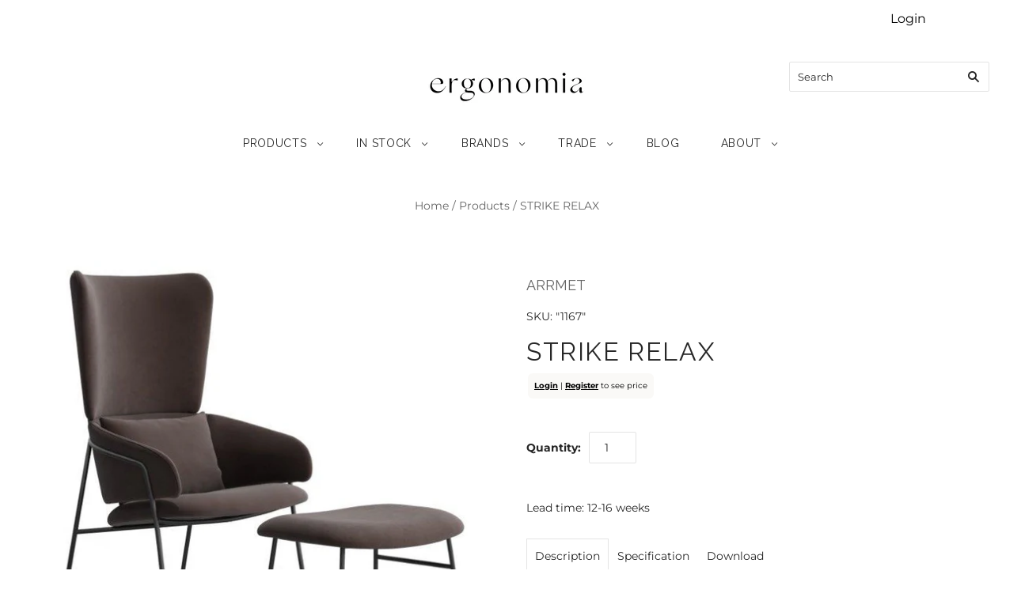

--- FILE ---
content_type: text/html; charset=utf-8
request_url: https://ergonomia.com/products/strike-relax
body_size: 24830
content:















<!doctype html>
<html
  class="
    no-js
    loading
  "
  lang="en"
>
<head>
<meta name="p:domain_verify" content="9805a67bab2ca23151c7a36da1d75399"/>  
  <!-- Google tag (gtag.js) -->
<script async src="https://www.googletagmanager.com/gtag/js?id=G-7Y50L87WTG"></script>
<script>
  window.dataLayer = window.dataLayer || [];
  function gtag(){dataLayer.push(arguments);}
  gtag('js', new Date());

  gtag('config', 'G-7Y50L87WTG');
</script>

<!-- Google tag (gtag.js) -->
<script async src="https://www.googletagmanager.com/gtag/js?id=UA-257293230-1"></script>
<script>
  window.dataLayer = window.dataLayer || [];
  function gtag(){dataLayer.push(arguments);}
  gtag('js', new Date());

  gtag('config', 'UA-257293230-1');
</script>

  <meta charset="utf-8">
  <meta http-equiv="X-UA-Compatible" content="IE=edge,chrome=1">
  <meta name="google-site-verification" content="sdv7Je0L23PJkE4q4TYm-emZscGGPec05dT7XmkaNj0" />

  <!-- Preconnect Domains -->
  <link rel="preconnect" href="https://cdn.shopify.com" crossorigin>
  <link rel="preconnect" href="https://fonts.shopify.com" crossorigin>
  <link rel="preconnect" href="https://monorail-edge.shopifysvc.com">

  <!-- Preload Assets -->
  <link rel="preload" href="//ergonomia.com/cdn/shop/t/21/assets/chiko-icons.woff?v=12666650156901059331686084471" as="font" type="font/woff" crossorigin>
  <link rel="preload" href="//ergonomia.com/cdn/shop/t/21/assets/pxu-social-icons.woff?v=75149173774959108441686084471" as="font" type="font/woff" crossorigin>

  <link rel="preload" href="//ergonomia.com/cdn/shop/t/21/assets/theme.css?v=112053861832822315861759333276" as="style">

  <link rel="preload" href="//ergonomia.com/cdn/shop/t/21/assets/modernizr-2.8.2.min.js?v=38612161053245547031686084471" as="script">

  

  

  <link rel="preload" href="//ergonomia.com/cdn/shop/t/21/assets/grid.js?v=20241332380506010121686084471" as="script">

  <title>
    STRIKE RELAX

    

    

    
      &#8211; Ergonomia Furniture
    
  </title>

  
    <meta name="description" content="Bergere chair with chromed or painted steel frame, upholstered seat and back with flame-retardant polyurethane foam. Lumbar pillow included." />
  

  
    <link rel="shortcut icon" href="//ergonomia.com/cdn/shop/files/sZwGOM5A_32x32.png?v=1665580341" type="image/png" />
  

  
    <link rel="canonical" href="https://ergonomia.com/products/strike-relax" />
  
  <meta name="viewport" content="width=device-width,initial-scale=1" />

  
  <script>window.performance && window.performance.mark && window.performance.mark('shopify.content_for_header.start');</script><meta id="shopify-digital-wallet" name="shopify-digital-wallet" content="/60993962139/digital_wallets/dialog">
<meta name="shopify-checkout-api-token" content="5be403f870bcb8e7baa4fffe1aa52fa3">
<meta id="in-context-paypal-metadata" data-shop-id="60993962139" data-venmo-supported="false" data-environment="production" data-locale="en_US" data-paypal-v4="true" data-currency="USD">
<link rel="alternate" type="application/json+oembed" href="https://ergonomia.com/products/strike-relax.oembed">
<script async="async" src="/checkouts/internal/preloads.js?locale=en-US"></script>
<script id="shopify-features" type="application/json">{"accessToken":"5be403f870bcb8e7baa4fffe1aa52fa3","betas":["rich-media-storefront-analytics"],"domain":"ergonomia.com","predictiveSearch":true,"shopId":60993962139,"locale":"en"}</script>
<script>var Shopify = Shopify || {};
Shopify.shop = "ergonomiafurniture.myshopify.com";
Shopify.locale = "en";
Shopify.currency = {"active":"USD","rate":"1.0"};
Shopify.country = "US";
Shopify.theme = {"name":"[Flair] Live Grid Theme -- WPD","id":131129507995,"schema_name":"Grid","schema_version":"5.2.0","theme_store_id":718,"role":"main"};
Shopify.theme.handle = "null";
Shopify.theme.style = {"id":null,"handle":null};
Shopify.cdnHost = "ergonomia.com/cdn";
Shopify.routes = Shopify.routes || {};
Shopify.routes.root = "/";</script>
<script type="module">!function(o){(o.Shopify=o.Shopify||{}).modules=!0}(window);</script>
<script>!function(o){function n(){var o=[];function n(){o.push(Array.prototype.slice.apply(arguments))}return n.q=o,n}var t=o.Shopify=o.Shopify||{};t.loadFeatures=n(),t.autoloadFeatures=n()}(window);</script>
<script id="shop-js-analytics" type="application/json">{"pageType":"product"}</script>
<script defer="defer" async type="module" src="//ergonomia.com/cdn/shopifycloud/shop-js/modules/v2/client.init-shop-cart-sync_BT-GjEfc.en.esm.js"></script>
<script defer="defer" async type="module" src="//ergonomia.com/cdn/shopifycloud/shop-js/modules/v2/chunk.common_D58fp_Oc.esm.js"></script>
<script defer="defer" async type="module" src="//ergonomia.com/cdn/shopifycloud/shop-js/modules/v2/chunk.modal_xMitdFEc.esm.js"></script>
<script type="module">
  await import("//ergonomia.com/cdn/shopifycloud/shop-js/modules/v2/client.init-shop-cart-sync_BT-GjEfc.en.esm.js");
await import("//ergonomia.com/cdn/shopifycloud/shop-js/modules/v2/chunk.common_D58fp_Oc.esm.js");
await import("//ergonomia.com/cdn/shopifycloud/shop-js/modules/v2/chunk.modal_xMitdFEc.esm.js");

  window.Shopify.SignInWithShop?.initShopCartSync?.({"fedCMEnabled":true,"windoidEnabled":true});

</script>
<script>(function() {
  var isLoaded = false;
  function asyncLoad() {
    if (isLoaded) return;
    isLoaded = true;
    var urls = ["\/\/cdn.shopify.com\/proxy\/5a489e66dcae11a4baf963c0c571cab729e9cdf6f9235cb012261caa6930e3d6\/b2b-solution.bsscommerce.com\/js\/bss-b2b-cp.js?shop=ergonomiafurniture.myshopify.com\u0026sp-cache-control=cHVibGljLCBtYXgtYWdlPTkwMA","https:\/\/na.shgcdn3.com\/pixel-collector.js?shop=ergonomiafurniture.myshopify.com"];
    for (var i = 0; i < urls.length; i++) {
      var s = document.createElement('script');
      s.type = 'text/javascript';
      s.async = true;
      s.src = urls[i];
      var x = document.getElementsByTagName('script')[0];
      x.parentNode.insertBefore(s, x);
    }
  };
  if(window.attachEvent) {
    window.attachEvent('onload', asyncLoad);
  } else {
    window.addEventListener('load', asyncLoad, false);
  }
})();</script>
<script id="__st">var __st={"a":60993962139,"offset":-28800,"reqid":"e7b086cc-b757-4061-92ab-110c3b5f679d-1769046174","pageurl":"ergonomia.com\/products\/strike-relax","u":"7e29150d6230","p":"product","rtyp":"product","rid":7507183665307};</script>
<script>window.ShopifyPaypalV4VisibilityTracking = true;</script>
<script id="captcha-bootstrap">!function(){'use strict';const t='contact',e='account',n='new_comment',o=[[t,t],['blogs',n],['comments',n],[t,'customer']],c=[[e,'customer_login'],[e,'guest_login'],[e,'recover_customer_password'],[e,'create_customer']],r=t=>t.map((([t,e])=>`form[action*='/${t}']:not([data-nocaptcha='true']) input[name='form_type'][value='${e}']`)).join(','),a=t=>()=>t?[...document.querySelectorAll(t)].map((t=>t.form)):[];function s(){const t=[...o],e=r(t);return a(e)}const i='password',u='form_key',d=['recaptcha-v3-token','g-recaptcha-response','h-captcha-response',i],f=()=>{try{return window.sessionStorage}catch{return}},m='__shopify_v',_=t=>t.elements[u];function p(t,e,n=!1){try{const o=window.sessionStorage,c=JSON.parse(o.getItem(e)),{data:r}=function(t){const{data:e,action:n}=t;return t[m]||n?{data:e,action:n}:{data:t,action:n}}(c);for(const[e,n]of Object.entries(r))t.elements[e]&&(t.elements[e].value=n);n&&o.removeItem(e)}catch(o){console.error('form repopulation failed',{error:o})}}const l='form_type',E='cptcha';function T(t){t.dataset[E]=!0}const w=window,h=w.document,L='Shopify',v='ce_forms',y='captcha';let A=!1;((t,e)=>{const n=(g='f06e6c50-85a8-45c8-87d0-21a2b65856fe',I='https://cdn.shopify.com/shopifycloud/storefront-forms-hcaptcha/ce_storefront_forms_captcha_hcaptcha.v1.5.2.iife.js',D={infoText:'Protected by hCaptcha',privacyText:'Privacy',termsText:'Terms'},(t,e,n)=>{const o=w[L][v],c=o.bindForm;if(c)return c(t,g,e,D).then(n);var r;o.q.push([[t,g,e,D],n]),r=I,A||(h.body.append(Object.assign(h.createElement('script'),{id:'captcha-provider',async:!0,src:r})),A=!0)});var g,I,D;w[L]=w[L]||{},w[L][v]=w[L][v]||{},w[L][v].q=[],w[L][y]=w[L][y]||{},w[L][y].protect=function(t,e){n(t,void 0,e),T(t)},Object.freeze(w[L][y]),function(t,e,n,w,h,L){const[v,y,A,g]=function(t,e,n){const i=e?o:[],u=t?c:[],d=[...i,...u],f=r(d),m=r(i),_=r(d.filter((([t,e])=>n.includes(e))));return[a(f),a(m),a(_),s()]}(w,h,L),I=t=>{const e=t.target;return e instanceof HTMLFormElement?e:e&&e.form},D=t=>v().includes(t);t.addEventListener('submit',(t=>{const e=I(t);if(!e)return;const n=D(e)&&!e.dataset.hcaptchaBound&&!e.dataset.recaptchaBound,o=_(e),c=g().includes(e)&&(!o||!o.value);(n||c)&&t.preventDefault(),c&&!n&&(function(t){try{if(!f())return;!function(t){const e=f();if(!e)return;const n=_(t);if(!n)return;const o=n.value;o&&e.removeItem(o)}(t);const e=Array.from(Array(32),(()=>Math.random().toString(36)[2])).join('');!function(t,e){_(t)||t.append(Object.assign(document.createElement('input'),{type:'hidden',name:u})),t.elements[u].value=e}(t,e),function(t,e){const n=f();if(!n)return;const o=[...t.querySelectorAll(`input[type='${i}']`)].map((({name:t})=>t)),c=[...d,...o],r={};for(const[a,s]of new FormData(t).entries())c.includes(a)||(r[a]=s);n.setItem(e,JSON.stringify({[m]:1,action:t.action,data:r}))}(t,e)}catch(e){console.error('failed to persist form',e)}}(e),e.submit())}));const S=(t,e)=>{t&&!t.dataset[E]&&(n(t,e.some((e=>e===t))),T(t))};for(const o of['focusin','change'])t.addEventListener(o,(t=>{const e=I(t);D(e)&&S(e,y())}));const B=e.get('form_key'),M=e.get(l),P=B&&M;t.addEventListener('DOMContentLoaded',(()=>{const t=y();if(P)for(const e of t)e.elements[l].value===M&&p(e,B);[...new Set([...A(),...v().filter((t=>'true'===t.dataset.shopifyCaptcha))])].forEach((e=>S(e,t)))}))}(h,new URLSearchParams(w.location.search),n,t,e,['guest_login'])})(!0,!0)}();</script>
<script integrity="sha256-4kQ18oKyAcykRKYeNunJcIwy7WH5gtpwJnB7kiuLZ1E=" data-source-attribution="shopify.loadfeatures" defer="defer" src="//ergonomia.com/cdn/shopifycloud/storefront/assets/storefront/load_feature-a0a9edcb.js" crossorigin="anonymous"></script>
<script data-source-attribution="shopify.dynamic_checkout.dynamic.init">var Shopify=Shopify||{};Shopify.PaymentButton=Shopify.PaymentButton||{isStorefrontPortableWallets:!0,init:function(){window.Shopify.PaymentButton.init=function(){};var t=document.createElement("script");t.src="https://ergonomia.com/cdn/shopifycloud/portable-wallets/latest/portable-wallets.en.js",t.type="module",document.head.appendChild(t)}};
</script>
<script data-source-attribution="shopify.dynamic_checkout.buyer_consent">
  function portableWalletsHideBuyerConsent(e){var t=document.getElementById("shopify-buyer-consent"),n=document.getElementById("shopify-subscription-policy-button");t&&n&&(t.classList.add("hidden"),t.setAttribute("aria-hidden","true"),n.removeEventListener("click",e))}function portableWalletsShowBuyerConsent(e){var t=document.getElementById("shopify-buyer-consent"),n=document.getElementById("shopify-subscription-policy-button");t&&n&&(t.classList.remove("hidden"),t.removeAttribute("aria-hidden"),n.addEventListener("click",e))}window.Shopify?.PaymentButton&&(window.Shopify.PaymentButton.hideBuyerConsent=portableWalletsHideBuyerConsent,window.Shopify.PaymentButton.showBuyerConsent=portableWalletsShowBuyerConsent);
</script>
<script data-source-attribution="shopify.dynamic_checkout.cart.bootstrap">document.addEventListener("DOMContentLoaded",(function(){function t(){return document.querySelector("shopify-accelerated-checkout-cart, shopify-accelerated-checkout")}if(t())Shopify.PaymentButton.init();else{new MutationObserver((function(e,n){t()&&(Shopify.PaymentButton.init(),n.disconnect())})).observe(document.body,{childList:!0,subtree:!0})}}));
</script>
<link id="shopify-accelerated-checkout-styles" rel="stylesheet" media="screen" href="https://ergonomia.com/cdn/shopifycloud/portable-wallets/latest/accelerated-checkout-backwards-compat.css" crossorigin="anonymous">
<style id="shopify-accelerated-checkout-cart">
        #shopify-buyer-consent {
  margin-top: 1em;
  display: inline-block;
  width: 100%;
}

#shopify-buyer-consent.hidden {
  display: none;
}

#shopify-subscription-policy-button {
  background: none;
  border: none;
  padding: 0;
  text-decoration: underline;
  font-size: inherit;
  cursor: pointer;
}

#shopify-subscription-policy-button::before {
  box-shadow: none;
}

      </style>

<script>window.performance && window.performance.mark && window.performance.mark('shopify.content_for_header.end');</script>
  





  <script type="text/javascript">
    
      window.__shgMoneyFormat = window.__shgMoneyFormat || {"USD":{"currency":"USD","currency_symbol":"$","currency_symbol_location":"left","decimal_places":2,"decimal_separator":".","thousands_separator":","}};
    
    window.__shgCurrentCurrencyCode = window.__shgCurrentCurrencyCode || {
      currency: "USD",
      currency_symbol: "$",
      decimal_separator: ".",
      thousands_separator: ",",
      decimal_places: 2,
      currency_symbol_location: "left"
    };
  </script>




  
  















<meta property="og:site_name" content="Ergonomia Furniture">
<meta property="og:url" content="https://ergonomia.com/products/strike-relax">
<meta property="og:title" content="STRIKE RELAX">
<meta property="og:type" content="website">
<meta property="og:description" content="Bergere chair with chromed or painted steel frame, upholstered seat and back with flame-retardant polyurethane foam. Lumbar pillow included.">




    
    
    

    
    
    <meta
      property="og:image"
      content="https://ergonomia.com/cdn/shop/products/strike-relax-curated-commercial-furniture-solutions-115813_1200x1128.jpg?v=1669958258"
    />
    <meta
      property="og:image:secure_url"
      content="https://ergonomia.com/cdn/shop/products/strike-relax-curated-commercial-furniture-solutions-115813_1200x1128.jpg?v=1669958258"
    />
    <meta property="og:image:width" content="1200" />
    <meta property="og:image:height" content="1128" />
    
    
    <meta property="og:image:alt" content="STRIKE RELAX - TB Contract Furniture ARRMET" />
  
















<meta name="twitter:title" content="STRIKE RELAX">
<meta name="twitter:description" content="Bergere chair with chromed or painted steel frame, upholstered seat and back with flame-retardant polyurethane foam. Lumbar pillow included.">


    
    
    
      
      
      <meta name="twitter:card" content="summary_large_image">
    
    
    <meta
      property="twitter:image"
      content="https://ergonomia.com/cdn/shop/products/strike-relax-curated-commercial-furniture-solutions-115813_1200x600_crop_center.jpg?v=1669958258"
    />
    <meta property="twitter:image:width" content="1200" />
    <meta property="twitter:image:height" content="600" />
    
    
    <meta property="twitter:image:alt" content="STRIKE RELAX - TB Contract Furniture ARRMET" />
  



  <!-- Theme CSS -->
  <link rel="stylesheet" href="//ergonomia.com/cdn/shop/t/21/assets/theme.css?v=112053861832822315861759333276">
  
  

  <!-- Theme object -->
  
  <script>
    var Theme = {};
    Theme.version = "5.2.0";
    Theme.name = 'Grid';
  
    Theme.currency = "USD";
    Theme.moneyFormat = "${{ amount_no_decimals }}";
  
    Theme.pleaseSelectText = "Please Select";
  
    Theme.addToCartSuccess = "**product** has been successfully added to your **cart_link**. Feel free to **continue_link** or **checkout_link**.";
  
    
  
    Theme.shippingCalculator = true;
    Theme.shippingButton = "Calculate shipping";
    Theme.shippingDisabled = "Calculating...";
  
    
  
    Theme.shippingCalcErrorMessage = "Error: zip / postal code --error_message--";
    Theme.shippingCalcMultiRates = "There are --number_of_rates-- shipping rates available for --address--, starting at --rate--.";
    Theme.shippingCalcOneRate = "There is one shipping rate available for --address--.";
    Theme.shippingCalcNoRates = "We do not ship to this destination.";
    Theme.shippingCalcRateValues = "--rate_title-- at --rate--";
  
    Theme.routes = {
      "root_url": "/",
      "account_url": "/account",
      "account_login_url": "/account/login",
      "account_logout_url": "/account/logout",
      "account_register_url": "/account/register",
      "account_addresses_url": "/account/addresses",
      "collections_url": "/collections",
      "all_products_collection_url": "/collections/all",
      "search_url": "/search",
      "cart_url": "/cart",
      "cart_add_url": "/cart/add",
      "cart_change_url": "/cart/change",
      "cart_clear_url": "/cart/clear",
      "product_recommendations_url": "/recommendations/products",
    };
  </script>
  

    <script src="https://cdnjs.cloudflare.com/ajax/libs/handlebars.js/4.0.12/handlebars.min.js"></script>

  
<script>window.is_hulkpo_installed=true</script>


<style id="hide-price-guest-style" type="text/css">
    .hide-price-guest, .hidePrice, .current_price.js-current-price .money, form[action*="/cart/add"] input[type="submit"], form[action*="/cart/add"] button, .shopify-payment-button, .cb_bundles, button.quick-add-btn, .quickshop-button, .atc--button {
        display:none !important;
    }
    .show-price-guest .hide-price-guest, .show-price-guest .hidePrice, .show-price-guest.product-price  .money, .cart__footer .totals .hide-price-guest, .cart__footer .totals .hidePrice {
        display:inline !important;
    }
    .wp-not-logged-wrapper {
        padding: 8px !important;
        text-align: center !important;
        position: relative;
        z-index: 2;
    }
    .wp-not-logged-wrapper p {
        margin: 0;
        padding: 0;
    }
    .wp-not-logged-wrapper a {
        text-decoration: underline;
        cursor: pointer;
    } .grid--view-items .full-width-link {margin-bottom: 55px;} .price-separator {display: none;}
</style>


<script>
    var customerIsLogged = false;
    var customerIsLoggedBasic = false;
    var webPandaHidePriceSettings = {"subscription": 1, "hide_price_enabled": true, "message": "{LOGIN} | {REGISTRATION} to see price", "message_logged_customers": "The product is not available for your account", "label_login": "Login", "label_registration": "Register", "font_size": 10.0, "style_by_page": false, "font_size_listing_page": 14.0, "font_size_product_page": 14.0, "font_size_search_page": 14.0, "text_color": "#000000", "has_background_color": true, "background_color": "#faf9f7", "has_border": true, "border_width": 2.0, "border_color": "#ffffff", "border_radius": 8.0, "has_custom_login": false, "login_url": null, "has_custom_registration": true, "registration_url": "https://ergonomia.com/pages/trade-account", "by_product_id": false, "by_product_tags": false, "by_collection": false, "product_tags": "", "language_config": "", "by_customer_tags": false, "customer_tags": "", "depth": 5, "depth_on_search": 5, "depth_on_listings": 0, "parent_depth": 3, "parent_depth_on_search": 2, "custom_price_selector": null, "custom_cart_selector": null, "force_hide_on_cart": false, "force_price_selector": "", "redirect_after_login": true}
    
    window.onload = function() {
                        let removeWpPHidePrice = true;
                        let pageScripts = document.getElementsByTagName("script");
                        for (var i = 0; i < pageScripts.length; i++) {
                            if (pageScripts[i].src.includes('assets/hide_main.js')) {
                                removeWpPHidePrice = false;
                            }
                        }
                        if (removeWpPHidePrice) {
                            let appStyle = document.getElementById("hide-price-guest-style");
                            appStyle.remove();
                        }
                    }
</script>

  

<script type="text/javascript">
  
    window.SHG_CUSTOMER = null;
  
</script>







<!-- BEGIN app block: shopify://apps/klaviyo-email-marketing-sms/blocks/klaviyo-onsite-embed/2632fe16-c075-4321-a88b-50b567f42507 -->












  <script async src="https://static.klaviyo.com/onsite/js/SUgL7i/klaviyo.js?company_id=SUgL7i"></script>
  <script>!function(){if(!window.klaviyo){window._klOnsite=window._klOnsite||[];try{window.klaviyo=new Proxy({},{get:function(n,i){return"push"===i?function(){var n;(n=window._klOnsite).push.apply(n,arguments)}:function(){for(var n=arguments.length,o=new Array(n),w=0;w<n;w++)o[w]=arguments[w];var t="function"==typeof o[o.length-1]?o.pop():void 0,e=new Promise((function(n){window._klOnsite.push([i].concat(o,[function(i){t&&t(i),n(i)}]))}));return e}}})}catch(n){window.klaviyo=window.klaviyo||[],window.klaviyo.push=function(){var n;(n=window._klOnsite).push.apply(n,arguments)}}}}();</script>

  
    <script id="viewed_product">
      if (item == null) {
        var _learnq = _learnq || [];

        var MetafieldReviews = null
        var MetafieldYotpoRating = null
        var MetafieldYotpoCount = null
        var MetafieldLooxRating = null
        var MetafieldLooxCount = null
        var okendoProduct = null
        var okendoProductReviewCount = null
        var okendoProductReviewAverageValue = null
        try {
          // The following fields are used for Customer Hub recently viewed in order to add reviews.
          // This information is not part of __kla_viewed. Instead, it is part of __kla_viewed_reviewed_items
          MetafieldReviews = {};
          MetafieldYotpoRating = null
          MetafieldYotpoCount = null
          MetafieldLooxRating = null
          MetafieldLooxCount = null

          okendoProduct = null
          // If the okendo metafield is not legacy, it will error, which then requires the new json formatted data
          if (okendoProduct && 'error' in okendoProduct) {
            okendoProduct = null
          }
          okendoProductReviewCount = okendoProduct ? okendoProduct.reviewCount : null
          okendoProductReviewAverageValue = okendoProduct ? okendoProduct.reviewAverageValue : null
        } catch (error) {
          console.error('Error in Klaviyo onsite reviews tracking:', error);
        }

        var item = {
          Name: "STRIKE RELAX",
          ProductID: 7507183665307,
          Categories: ["Arrmet","Indoor Lounge Chairs","Products"],
          ImageURL: "https://ergonomia.com/cdn/shop/products/strike-relax-curated-commercial-furniture-solutions-115813_grande.jpg?v=1669958258",
          URL: "https://ergonomia.com/products/strike-relax",
          Brand: "ARRMET",
          Price: "$1,861",
          Value: "1,861",
          CompareAtPrice: "$0"
        };
        _learnq.push(['track', 'Viewed Product', item]);
        _learnq.push(['trackViewedItem', {
          Title: item.Name,
          ItemId: item.ProductID,
          Categories: item.Categories,
          ImageUrl: item.ImageURL,
          Url: item.URL,
          Metadata: {
            Brand: item.Brand,
            Price: item.Price,
            Value: item.Value,
            CompareAtPrice: item.CompareAtPrice
          },
          metafields:{
            reviews: MetafieldReviews,
            yotpo:{
              rating: MetafieldYotpoRating,
              count: MetafieldYotpoCount,
            },
            loox:{
              rating: MetafieldLooxRating,
              count: MetafieldLooxCount,
            },
            okendo: {
              rating: okendoProductReviewAverageValue,
              count: okendoProductReviewCount,
            }
          }
        }]);
      }
    </script>
  




  <script>
    window.klaviyoReviewsProductDesignMode = false
  </script>







<!-- END app block --><!-- BEGIN app block: shopify://apps/webpanda-login-to-see-price/blocks/app-embed/e096f673-8110-4907-bc30-a026a34a7e70 -->



<style type="text/css">
    .wp-not-logged-wrapper {
        padding: 8px !important;
        text-align: center !important;
        position: relative;
        z-index: 2;
    }
    .wp-not-logged-wrapper p {
        margin: 0;
        padding: 0;
    }
    .wp-not-logged-wrapper a {
        text-decoration: underline;
        cursor: pointer;
    }

    .price.price--on-sale.show-price-guest .price__sale,
    .show-price-guest.price:not(.price--on-sale) .price__regular,
    .price.price--on-sale .show-price-guest .price__sale,
    .price:not(.price--on-sale) .show-price-guest .price__regular,
    .cart__items .hide-price-guest,
    .mini-cart .hide-price-guest,
    .miniCart .hide-price-guest {
        display: block !important;
    }

    
</style>




<script>
    var wpbCustomerIsLogged = false;
    var wpbCustomerIsLoggedBasic = false;
    
        let wpbHidePriceSettings = false;
    
</script>

<!-- END app block --><script src="https://cdn.shopify.com/extensions/019bd23c-6e92-79be-8370-1ae3b9a72ac5/hide-price-3-99/assets/hide_main.js" type="text/javascript" defer="defer"></script>
<link href="https://monorail-edge.shopifysvc.com" rel="dns-prefetch">
<script>(function(){if ("sendBeacon" in navigator && "performance" in window) {try {var session_token_from_headers = performance.getEntriesByType('navigation')[0].serverTiming.find(x => x.name == '_s').description;} catch {var session_token_from_headers = undefined;}var session_cookie_matches = document.cookie.match(/_shopify_s=([^;]*)/);var session_token_from_cookie = session_cookie_matches && session_cookie_matches.length === 2 ? session_cookie_matches[1] : "";var session_token = session_token_from_headers || session_token_from_cookie || "";function handle_abandonment_event(e) {var entries = performance.getEntries().filter(function(entry) {return /monorail-edge.shopifysvc.com/.test(entry.name);});if (!window.abandonment_tracked && entries.length === 0) {window.abandonment_tracked = true;var currentMs = Date.now();var navigation_start = performance.timing.navigationStart;var payload = {shop_id: 60993962139,url: window.location.href,navigation_start,duration: currentMs - navigation_start,session_token,page_type: "product"};window.navigator.sendBeacon("https://monorail-edge.shopifysvc.com/v1/produce", JSON.stringify({schema_id: "online_store_buyer_site_abandonment/1.1",payload: payload,metadata: {event_created_at_ms: currentMs,event_sent_at_ms: currentMs}}));}}window.addEventListener('pagehide', handle_abandonment_event);}}());</script>
<script id="web-pixels-manager-setup">(function e(e,d,r,n,o){if(void 0===o&&(o={}),!Boolean(null===(a=null===(i=window.Shopify)||void 0===i?void 0:i.analytics)||void 0===a?void 0:a.replayQueue)){var i,a;window.Shopify=window.Shopify||{};var t=window.Shopify;t.analytics=t.analytics||{};var s=t.analytics;s.replayQueue=[],s.publish=function(e,d,r){return s.replayQueue.push([e,d,r]),!0};try{self.performance.mark("wpm:start")}catch(e){}var l=function(){var e={modern:/Edge?\/(1{2}[4-9]|1[2-9]\d|[2-9]\d{2}|\d{4,})\.\d+(\.\d+|)|Firefox\/(1{2}[4-9]|1[2-9]\d|[2-9]\d{2}|\d{4,})\.\d+(\.\d+|)|Chrom(ium|e)\/(9{2}|\d{3,})\.\d+(\.\d+|)|(Maci|X1{2}).+ Version\/(15\.\d+|(1[6-9]|[2-9]\d|\d{3,})\.\d+)([,.]\d+|)( \(\w+\)|)( Mobile\/\w+|) Safari\/|Chrome.+OPR\/(9{2}|\d{3,})\.\d+\.\d+|(CPU[ +]OS|iPhone[ +]OS|CPU[ +]iPhone|CPU IPhone OS|CPU iPad OS)[ +]+(15[._]\d+|(1[6-9]|[2-9]\d|\d{3,})[._]\d+)([._]\d+|)|Android:?[ /-](13[3-9]|1[4-9]\d|[2-9]\d{2}|\d{4,})(\.\d+|)(\.\d+|)|Android.+Firefox\/(13[5-9]|1[4-9]\d|[2-9]\d{2}|\d{4,})\.\d+(\.\d+|)|Android.+Chrom(ium|e)\/(13[3-9]|1[4-9]\d|[2-9]\d{2}|\d{4,})\.\d+(\.\d+|)|SamsungBrowser\/([2-9]\d|\d{3,})\.\d+/,legacy:/Edge?\/(1[6-9]|[2-9]\d|\d{3,})\.\d+(\.\d+|)|Firefox\/(5[4-9]|[6-9]\d|\d{3,})\.\d+(\.\d+|)|Chrom(ium|e)\/(5[1-9]|[6-9]\d|\d{3,})\.\d+(\.\d+|)([\d.]+$|.*Safari\/(?![\d.]+ Edge\/[\d.]+$))|(Maci|X1{2}).+ Version\/(10\.\d+|(1[1-9]|[2-9]\d|\d{3,})\.\d+)([,.]\d+|)( \(\w+\)|)( Mobile\/\w+|) Safari\/|Chrome.+OPR\/(3[89]|[4-9]\d|\d{3,})\.\d+\.\d+|(CPU[ +]OS|iPhone[ +]OS|CPU[ +]iPhone|CPU IPhone OS|CPU iPad OS)[ +]+(10[._]\d+|(1[1-9]|[2-9]\d|\d{3,})[._]\d+)([._]\d+|)|Android:?[ /-](13[3-9]|1[4-9]\d|[2-9]\d{2}|\d{4,})(\.\d+|)(\.\d+|)|Mobile Safari.+OPR\/([89]\d|\d{3,})\.\d+\.\d+|Android.+Firefox\/(13[5-9]|1[4-9]\d|[2-9]\d{2}|\d{4,})\.\d+(\.\d+|)|Android.+Chrom(ium|e)\/(13[3-9]|1[4-9]\d|[2-9]\d{2}|\d{4,})\.\d+(\.\d+|)|Android.+(UC? ?Browser|UCWEB|U3)[ /]?(15\.([5-9]|\d{2,})|(1[6-9]|[2-9]\d|\d{3,})\.\d+)\.\d+|SamsungBrowser\/(5\.\d+|([6-9]|\d{2,})\.\d+)|Android.+MQ{2}Browser\/(14(\.(9|\d{2,})|)|(1[5-9]|[2-9]\d|\d{3,})(\.\d+|))(\.\d+|)|K[Aa][Ii]OS\/(3\.\d+|([4-9]|\d{2,})\.\d+)(\.\d+|)/},d=e.modern,r=e.legacy,n=navigator.userAgent;return n.match(d)?"modern":n.match(r)?"legacy":"unknown"}(),u="modern"===l?"modern":"legacy",c=(null!=n?n:{modern:"",legacy:""})[u],f=function(e){return[e.baseUrl,"/wpm","/b",e.hashVersion,"modern"===e.buildTarget?"m":"l",".js"].join("")}({baseUrl:d,hashVersion:r,buildTarget:u}),m=function(e){var d=e.version,r=e.bundleTarget,n=e.surface,o=e.pageUrl,i=e.monorailEndpoint;return{emit:function(e){var a=e.status,t=e.errorMsg,s=(new Date).getTime(),l=JSON.stringify({metadata:{event_sent_at_ms:s},events:[{schema_id:"web_pixels_manager_load/3.1",payload:{version:d,bundle_target:r,page_url:o,status:a,surface:n,error_msg:t},metadata:{event_created_at_ms:s}}]});if(!i)return console&&console.warn&&console.warn("[Web Pixels Manager] No Monorail endpoint provided, skipping logging."),!1;try{return self.navigator.sendBeacon.bind(self.navigator)(i,l)}catch(e){}var u=new XMLHttpRequest;try{return u.open("POST",i,!0),u.setRequestHeader("Content-Type","text/plain"),u.send(l),!0}catch(e){return console&&console.warn&&console.warn("[Web Pixels Manager] Got an unhandled error while logging to Monorail."),!1}}}}({version:r,bundleTarget:l,surface:e.surface,pageUrl:self.location.href,monorailEndpoint:e.monorailEndpoint});try{o.browserTarget=l,function(e){var d=e.src,r=e.async,n=void 0===r||r,o=e.onload,i=e.onerror,a=e.sri,t=e.scriptDataAttributes,s=void 0===t?{}:t,l=document.createElement("script"),u=document.querySelector("head"),c=document.querySelector("body");if(l.async=n,l.src=d,a&&(l.integrity=a,l.crossOrigin="anonymous"),s)for(var f in s)if(Object.prototype.hasOwnProperty.call(s,f))try{l.dataset[f]=s[f]}catch(e){}if(o&&l.addEventListener("load",o),i&&l.addEventListener("error",i),u)u.appendChild(l);else{if(!c)throw new Error("Did not find a head or body element to append the script");c.appendChild(l)}}({src:f,async:!0,onload:function(){if(!function(){var e,d;return Boolean(null===(d=null===(e=window.Shopify)||void 0===e?void 0:e.analytics)||void 0===d?void 0:d.initialized)}()){var d=window.webPixelsManager.init(e)||void 0;if(d){var r=window.Shopify.analytics;r.replayQueue.forEach((function(e){var r=e[0],n=e[1],o=e[2];d.publishCustomEvent(r,n,o)})),r.replayQueue=[],r.publish=d.publishCustomEvent,r.visitor=d.visitor,r.initialized=!0}}},onerror:function(){return m.emit({status:"failed",errorMsg:"".concat(f," has failed to load")})},sri:function(e){var d=/^sha384-[A-Za-z0-9+/=]+$/;return"string"==typeof e&&d.test(e)}(c)?c:"",scriptDataAttributes:o}),m.emit({status:"loading"})}catch(e){m.emit({status:"failed",errorMsg:(null==e?void 0:e.message)||"Unknown error"})}}})({shopId: 60993962139,storefrontBaseUrl: "https://ergonomia.com",extensionsBaseUrl: "https://extensions.shopifycdn.com/cdn/shopifycloud/web-pixels-manager",monorailEndpoint: "https://monorail-edge.shopifysvc.com/unstable/produce_batch",surface: "storefront-renderer",enabledBetaFlags: ["2dca8a86"],webPixelsConfigList: [{"id":"1947631771","configuration":"{\"accountID\":\"SUgL7i\",\"webPixelConfig\":\"eyJlbmFibGVBZGRlZFRvQ2FydEV2ZW50cyI6IHRydWV9\"}","eventPayloadVersion":"v1","runtimeContext":"STRICT","scriptVersion":"524f6c1ee37bacdca7657a665bdca589","type":"APP","apiClientId":123074,"privacyPurposes":["ANALYTICS","MARKETING"],"dataSharingAdjustments":{"protectedCustomerApprovalScopes":["read_customer_address","read_customer_email","read_customer_name","read_customer_personal_data","read_customer_phone"]}},{"id":"1141899419","configuration":"{\"site_id\":\"bc4b0a1e-ac97-4dc4-857f-33c4833f9a8b\",\"analytics_endpoint\":\"https:\\\/\\\/na.shgcdn3.com\"}","eventPayloadVersion":"v1","runtimeContext":"STRICT","scriptVersion":"695709fc3f146fa50a25299517a954f2","type":"APP","apiClientId":1158168,"privacyPurposes":["ANALYTICS","MARKETING","SALE_OF_DATA"],"dataSharingAdjustments":{"protectedCustomerApprovalScopes":["read_customer_personal_data"]}},{"id":"shopify-app-pixel","configuration":"{}","eventPayloadVersion":"v1","runtimeContext":"STRICT","scriptVersion":"0450","apiClientId":"shopify-pixel","type":"APP","privacyPurposes":["ANALYTICS","MARKETING"]},{"id":"shopify-custom-pixel","eventPayloadVersion":"v1","runtimeContext":"LAX","scriptVersion":"0450","apiClientId":"shopify-pixel","type":"CUSTOM","privacyPurposes":["ANALYTICS","MARKETING"]}],isMerchantRequest: false,initData: {"shop":{"name":"Ergonomia Furniture","paymentSettings":{"currencyCode":"USD"},"myshopifyDomain":"ergonomiafurniture.myshopify.com","countryCode":"US","storefrontUrl":"https:\/\/ergonomia.com"},"customer":null,"cart":null,"checkout":null,"productVariants":[{"price":{"amount":1860.6,"currencyCode":"USD"},"product":{"title":"STRIKE RELAX","vendor":"ARRMET","id":"7507183665307","untranslatedTitle":"STRIKE RELAX","url":"\/products\/strike-relax","type":"Indoor Lounge Chair"},"id":"42873672761499","image":{"src":"\/\/ergonomia.com\/cdn\/shop\/products\/strike-relax-curated-commercial-furniture-solutions-115813.jpg?v=1669958258"},"sku":"1167","title":"Default Title","untranslatedTitle":"Default Title"}],"purchasingCompany":null},},"https://ergonomia.com/cdn","fcfee988w5aeb613cpc8e4bc33m6693e112",{"modern":"","legacy":""},{"shopId":"60993962139","storefrontBaseUrl":"https:\/\/ergonomia.com","extensionBaseUrl":"https:\/\/extensions.shopifycdn.com\/cdn\/shopifycloud\/web-pixels-manager","surface":"storefront-renderer","enabledBetaFlags":"[\"2dca8a86\"]","isMerchantRequest":"false","hashVersion":"fcfee988w5aeb613cpc8e4bc33m6693e112","publish":"custom","events":"[[\"page_viewed\",{}],[\"product_viewed\",{\"productVariant\":{\"price\":{\"amount\":1860.6,\"currencyCode\":\"USD\"},\"product\":{\"title\":\"STRIKE RELAX\",\"vendor\":\"ARRMET\",\"id\":\"7507183665307\",\"untranslatedTitle\":\"STRIKE RELAX\",\"url\":\"\/products\/strike-relax\",\"type\":\"Indoor Lounge Chair\"},\"id\":\"42873672761499\",\"image\":{\"src\":\"\/\/ergonomia.com\/cdn\/shop\/products\/strike-relax-curated-commercial-furniture-solutions-115813.jpg?v=1669958258\"},\"sku\":\"1167\",\"title\":\"Default Title\",\"untranslatedTitle\":\"Default Title\"}}]]"});</script><script>
  window.ShopifyAnalytics = window.ShopifyAnalytics || {};
  window.ShopifyAnalytics.meta = window.ShopifyAnalytics.meta || {};
  window.ShopifyAnalytics.meta.currency = 'USD';
  var meta = {"product":{"id":7507183665307,"gid":"gid:\/\/shopify\/Product\/7507183665307","vendor":"ARRMET","type":"Indoor Lounge Chair","handle":"strike-relax","variants":[{"id":42873672761499,"price":186060,"name":"STRIKE RELAX","public_title":null,"sku":"1167"}],"remote":false},"page":{"pageType":"product","resourceType":"product","resourceId":7507183665307,"requestId":"e7b086cc-b757-4061-92ab-110c3b5f679d-1769046174"}};
  for (var attr in meta) {
    window.ShopifyAnalytics.meta[attr] = meta[attr];
  }
</script>
<script class="analytics">
  (function () {
    var customDocumentWrite = function(content) {
      var jquery = null;

      if (window.jQuery) {
        jquery = window.jQuery;
      } else if (window.Checkout && window.Checkout.$) {
        jquery = window.Checkout.$;
      }

      if (jquery) {
        jquery('body').append(content);
      }
    };

    var hasLoggedConversion = function(token) {
      if (token) {
        return document.cookie.indexOf('loggedConversion=' + token) !== -1;
      }
      return false;
    }

    var setCookieIfConversion = function(token) {
      if (token) {
        var twoMonthsFromNow = new Date(Date.now());
        twoMonthsFromNow.setMonth(twoMonthsFromNow.getMonth() + 2);

        document.cookie = 'loggedConversion=' + token + '; expires=' + twoMonthsFromNow;
      }
    }

    var trekkie = window.ShopifyAnalytics.lib = window.trekkie = window.trekkie || [];
    if (trekkie.integrations) {
      return;
    }
    trekkie.methods = [
      'identify',
      'page',
      'ready',
      'track',
      'trackForm',
      'trackLink'
    ];
    trekkie.factory = function(method) {
      return function() {
        var args = Array.prototype.slice.call(arguments);
        args.unshift(method);
        trekkie.push(args);
        return trekkie;
      };
    };
    for (var i = 0; i < trekkie.methods.length; i++) {
      var key = trekkie.methods[i];
      trekkie[key] = trekkie.factory(key);
    }
    trekkie.load = function(config) {
      trekkie.config = config || {};
      trekkie.config.initialDocumentCookie = document.cookie;
      var first = document.getElementsByTagName('script')[0];
      var script = document.createElement('script');
      script.type = 'text/javascript';
      script.onerror = function(e) {
        var scriptFallback = document.createElement('script');
        scriptFallback.type = 'text/javascript';
        scriptFallback.onerror = function(error) {
                var Monorail = {
      produce: function produce(monorailDomain, schemaId, payload) {
        var currentMs = new Date().getTime();
        var event = {
          schema_id: schemaId,
          payload: payload,
          metadata: {
            event_created_at_ms: currentMs,
            event_sent_at_ms: currentMs
          }
        };
        return Monorail.sendRequest("https://" + monorailDomain + "/v1/produce", JSON.stringify(event));
      },
      sendRequest: function sendRequest(endpointUrl, payload) {
        // Try the sendBeacon API
        if (window && window.navigator && typeof window.navigator.sendBeacon === 'function' && typeof window.Blob === 'function' && !Monorail.isIos12()) {
          var blobData = new window.Blob([payload], {
            type: 'text/plain'
          });

          if (window.navigator.sendBeacon(endpointUrl, blobData)) {
            return true;
          } // sendBeacon was not successful

        } // XHR beacon

        var xhr = new XMLHttpRequest();

        try {
          xhr.open('POST', endpointUrl);
          xhr.setRequestHeader('Content-Type', 'text/plain');
          xhr.send(payload);
        } catch (e) {
          console.log(e);
        }

        return false;
      },
      isIos12: function isIos12() {
        return window.navigator.userAgent.lastIndexOf('iPhone; CPU iPhone OS 12_') !== -1 || window.navigator.userAgent.lastIndexOf('iPad; CPU OS 12_') !== -1;
      }
    };
    Monorail.produce('monorail-edge.shopifysvc.com',
      'trekkie_storefront_load_errors/1.1',
      {shop_id: 60993962139,
      theme_id: 131129507995,
      app_name: "storefront",
      context_url: window.location.href,
      source_url: "//ergonomia.com/cdn/s/trekkie.storefront.cd680fe47e6c39ca5d5df5f0a32d569bc48c0f27.min.js"});

        };
        scriptFallback.async = true;
        scriptFallback.src = '//ergonomia.com/cdn/s/trekkie.storefront.cd680fe47e6c39ca5d5df5f0a32d569bc48c0f27.min.js';
        first.parentNode.insertBefore(scriptFallback, first);
      };
      script.async = true;
      script.src = '//ergonomia.com/cdn/s/trekkie.storefront.cd680fe47e6c39ca5d5df5f0a32d569bc48c0f27.min.js';
      first.parentNode.insertBefore(script, first);
    };
    trekkie.load(
      {"Trekkie":{"appName":"storefront","development":false,"defaultAttributes":{"shopId":60993962139,"isMerchantRequest":null,"themeId":131129507995,"themeCityHash":"2266340390295775691","contentLanguage":"en","currency":"USD","eventMetadataId":"674824c2-cc3d-4201-8e30-34594b7beaba"},"isServerSideCookieWritingEnabled":true,"monorailRegion":"shop_domain","enabledBetaFlags":["65f19447"]},"Session Attribution":{},"S2S":{"facebookCapiEnabled":false,"source":"trekkie-storefront-renderer","apiClientId":580111}}
    );

    var loaded = false;
    trekkie.ready(function() {
      if (loaded) return;
      loaded = true;

      window.ShopifyAnalytics.lib = window.trekkie;

      var originalDocumentWrite = document.write;
      document.write = customDocumentWrite;
      try { window.ShopifyAnalytics.merchantGoogleAnalytics.call(this); } catch(error) {};
      document.write = originalDocumentWrite;

      window.ShopifyAnalytics.lib.page(null,{"pageType":"product","resourceType":"product","resourceId":7507183665307,"requestId":"e7b086cc-b757-4061-92ab-110c3b5f679d-1769046174","shopifyEmitted":true});

      var match = window.location.pathname.match(/checkouts\/(.+)\/(thank_you|post_purchase)/)
      var token = match? match[1]: undefined;
      if (!hasLoggedConversion(token)) {
        setCookieIfConversion(token);
        window.ShopifyAnalytics.lib.track("Viewed Product",{"currency":"USD","variantId":42873672761499,"productId":7507183665307,"productGid":"gid:\/\/shopify\/Product\/7507183665307","name":"STRIKE RELAX","price":"1860.60","sku":"1167","brand":"ARRMET","variant":null,"category":"Indoor Lounge Chair","nonInteraction":true,"remote":false},undefined,undefined,{"shopifyEmitted":true});
      window.ShopifyAnalytics.lib.track("monorail:\/\/trekkie_storefront_viewed_product\/1.1",{"currency":"USD","variantId":42873672761499,"productId":7507183665307,"productGid":"gid:\/\/shopify\/Product\/7507183665307","name":"STRIKE RELAX","price":"1860.60","sku":"1167","brand":"ARRMET","variant":null,"category":"Indoor Lounge Chair","nonInteraction":true,"remote":false,"referer":"https:\/\/ergonomia.com\/products\/strike-relax"});
      }
    });


        var eventsListenerScript = document.createElement('script');
        eventsListenerScript.async = true;
        eventsListenerScript.src = "//ergonomia.com/cdn/shopifycloud/storefront/assets/shop_events_listener-3da45d37.js";
        document.getElementsByTagName('head')[0].appendChild(eventsListenerScript);

})();</script>
<script
  defer
  src="https://ergonomia.com/cdn/shopifycloud/perf-kit/shopify-perf-kit-3.0.4.min.js"
  data-application="storefront-renderer"
  data-shop-id="60993962139"
  data-render-region="gcp-us-central1"
  data-page-type="product"
  data-theme-instance-id="131129507995"
  data-theme-name="Grid"
  data-theme-version="5.2.0"
  data-monorail-region="shop_domain"
  data-resource-timing-sampling-rate="10"
  data-shs="true"
  data-shs-beacon="true"
  data-shs-export-with-fetch="true"
  data-shs-logs-sample-rate="1"
  data-shs-beacon-endpoint="https://ergonomia.com/api/collect"
></script>
</head>
<script src="//code.tidio.co/xgmqqeav8sqvidlgzh60owwtdwmiptls.js" async></script>
  
  <body
    
  class="
    template-product
    template-suffix-

    
  "
>
  <script
  type="application/json"
  data-product-success-labels
>
  {
    "cartLink": "cart",
    "continueLink": "continue shopping",
    "checkoutLink": "check out",
    "cartHeaderText": "Cart",
    "cartQuantityText": "Qty",
    "cartPlaceholderImg": "\/\/ergonomia.com\/cdn\/shop\/t\/21\/assets\/no-image.svg?v=118457862165745330321686084471"
  }
</script>



<section
  class="quickshop"
  data-quickshop
>
  <div class="quickshop-content" data-quickshop-content>
    <button class="quickshop-close" data-quickshop-close>
      <img src="//ergonomia.com/cdn/shop/t/21/assets/close-icon.svg?v=10995484173163861811686084471">
    </button>

    <div class="quickshop-product" data-quickshop-product-inject></div>
  </div>

  <span class="spinner quickshop-spinner">
    <span></span>
    <span></span>
    <span></span>
  </span>
</section>

    
  <div id="shopify-section-pxs-announcement-bar" class="shopify-section"><script
  type="application/json"
  data-section-type="pxs-announcement-bar"
  data-section-id="pxs-announcement-bar"
></script>












  </div>

  
  <svg
    class="icon-star-reference"
    aria-hidden="true"
    focusable="false"
    role="presentation"
    xmlns="http://www.w3.org/2000/svg" width="20" height="20" viewBox="3 3 17 17" fill="none"
  >
    <symbol id="icon-star">
      <rect class="icon-star-background" width="20" height="20" fill="currentColor"/>
      <path d="M10 3L12.163 7.60778L17 8.35121L13.5 11.9359L14.326 17L10 14.6078L5.674 17L6.5 11.9359L3 8.35121L7.837 7.60778L10 3Z" stroke="currentColor" stroke-width="2" stroke-linecap="round" stroke-linejoin="round" fill="none"/>
    </symbol>
    <clipPath id="icon-star-clip">
      <path d="M10 3L12.163 7.60778L17 8.35121L13.5 11.9359L14.326 17L10 14.6078L5.674 17L6.5 11.9359L3 8.35121L7.837 7.60778L10 3Z" stroke="currentColor" stroke-width="2" stroke-linecap="round" stroke-linejoin="round"/>
    </clipPath>
  </svg>
  


  <div id="shopify-section-header" class="shopify-section"><script
  type="application/json"
  data-section-type="static-header"
  data-section-id="header"
  data-section-data
>
  {
    "stickyHeader": true,
    "compactCenter": "default"
  }
</script>
<section
  class="header header-layout-default   header-full-width    header-sticky-show-logo  "
  data-sticky-header
  
  data-section-header
>
  <header
    class="main-header"
    role="banner"
    data-header-main
  >
    <div class="header-tools-wrapper">
      <div class="header-tools">
       
        <div class="aligned-left">
          <div id="coin-container"></div>
        </div>

        <div class="aligned-right">
         
          
 
          <div class="mini-cart-wrapper">
            <a class="cart-count" href="/cart" data-cart-count>
              <span class="cart-count-text">Cart</span>
              (<span class="cart-count-number">0</span>)
            </a>
 
   <a href="/account"><span class="logout_this">Login</span></a>
          
            <div class="mini-cart empty">
  <div class="arrow"></div>

  <div class="mini-cart-item-wrapper">
    <article class="mini-cart-item cart-subtotal"><span class="subtotal-row">
          <span class="cart-subtotal cart-subtotal-group">Subtotal</span>
          <span class="money cart-subtotal-group price" data-total-price bss-b2b-cart-total-price><span class=hide-price-guest><span class=hidden>$0</span></span></span>
  
        </span>
        <span class="subtotal-row">
          <p class="mini-cart__taxes-shipping-text">Tax included. <a href="/policies/shipping-policy">Shipping</a> calculated at checkout.
</p>
        </span>
    </article>
  </div>

  <div class="mini-cart-footer">
    <a class="button secondary" href="/cart">View cart</a>
    <form
      action="/cart"
      method="POST"
    >
      <button
        class="button mini-cart-checkout-button"
        type="submit"
        name="checkout"
      >
        
        <span>Check out</span>
      </button>
      
    </form>
  </div>
  

</div>
          </div>
        
          <form class="checkout-link" action="/cart" method="POST"><button class="checkout-link__button" type="submit" name="checkout">Checkout</button></form>
        </div>
 
      </div>
    </div>

    <div class="header-main-content" data-header-content>
      
        <div class="header-content-left">
          <button
            class="navigation-toggle navigation-toggle-open"
            aria-label="Menu"
            data-header-nav-toggle
          >
            <span class="navigation-toggle-icon">






<svg xmlns="http://www.w3.org/2000/svg" width="18" height="12" viewBox="0 0 18 12">
    <path fill="currentColor" fill-rule="evenodd" d="M0 0h18v2H0zM0 5h18v2H0zM0 10h18v2H0z"/>
  </svg>








</span>
          </button>
        </div>
      

      <div
        class="
          header-branding
          header-branding-desktop
          header-branding-desktop--has-logo
        "
        data-header-branding
      >
        <a class="logo-link" href="/">

  

  <img
    
      src="//ergonomia.com/cdn/shop/files/WEB_ergonomia_final_logo2_200x58.png?v=1701288443"
    
    alt=""

    
      data-rimg
      srcset="//ergonomia.com/cdn/shop/files/WEB_ergonomia_final_logo2_200x58.png?v=1701288443 1x, //ergonomia.com/cdn/shop/files/WEB_ergonomia_final_logo2_400x116.png?v=1701288443 2x, //ergonomia.com/cdn/shop/files/WEB_ergonomia_final_logo2_600x174.png?v=1701288443 3x, //ergonomia.com/cdn/shop/files/WEB_ergonomia_final_logo2_688x200.png?v=1701288443 3.44x"
    

    class="logo-image"
    
    
  >




</a>
        <span
          class="navigation-toggle navigation-toggle-close"
          data-header-nav-toggle
        >






<svg xmlns="http://www.w3.org/2000/svg" width="36" height="36" viewBox="0 0 36 36">
    <path fill="currentColor" fill-rule="evenodd" d="M20.117 18L35.998 2.117 33.882 0 18 15.882 2.118 0 .002 2.117 15.882 18 0 33.883 2.12 36 18 20.117 33.882 36 36 33.883z" />
  </svg>








</span>
      </div>

      
        <div class="navigation-wrapper" data-navigation-wrapper>
          <nav class="navigation navigation-desktop navigation-has-mega-nav" data-navigation-content>
            <ul class="navigation-menu">
              
                
                
                
                
                
                
                
                
                
                
                
                
                
                
                
                


                <li
                  class="has-mega-nav"
                  data-mega-nav="true"
                >
                  
                    <details data-nav-details>
                      <summary data-href="#"
                  
                    id="main-navigation-products"
                    class="navigation-menu-link"
                    aria-haspopup
                  >
                    products
                    
                      <span
                        class="navigation-submenu-toggle"
                        tabIndex="0"
                        role="button"
                        aria-controls="navigation-products"
                        aria-expanded="false"
                        aria-label="toggle"
                        data-subnav-toggle
                      >






<svg xmlns="http://www.w3.org/2000/svg" width="20" height="20" viewBox="0 0 20 20">
    <path fill="currentColor" fill-rule="evenodd" d="M6.667 15.96l.576.603 6.482-6.198-6.482-6.198-.576.602 5.853 5.596z"/>
  </svg>








</span>
                    
                  
                    </summary>
                  

                  
<ul class="mobile-mega-nav navigation-submenu">
  
    <li class="has-dropdown">
      <a
        id="mobile-mega-navigation-indoor"
        class="navigation-menu-link mega-nav-list-title"
        href="#"
      >
        Indoor
        
          <span class="navigation-submenu-toggle" tabIndex="0" role="button" aria-controls="navigation-indoor" aria-expanded="false" data-subnav-toggle>






<svg xmlns="http://www.w3.org/2000/svg" width="20" height="20" viewBox="0 0 20 20">
    <path fill="currentColor" fill-rule="evenodd" d="M6.667 15.96l.576.603 6.482-6.198-6.482-6.198-.576.602 5.853 5.596z"/>
  </svg>








</span>
        
      </a>
      
        <ul class="navigation-submenu">
          
            <li>
              <a
                class="navigation-menu-link"
                href="/collections/indoor-dining-chairs"
              >
                Indoor Dining Chairs
              </a>
            </li>
          
            <li>
              <a
                class="navigation-menu-link"
                href="/collections/indoor-lounge-chairs"
              >
                Indoor Lounge Chairs
              </a>
            </li>
          
            <li>
              <a
                class="navigation-menu-link"
                href="/collections/sofas"
              >
                Indoor Sofas
              </a>
            </li>
          
            <li>
              <a
                class="navigation-menu-link"
                href="/collections/indoor-modular"
              >
                Indoor Modulars
              </a>
            </li>
          
            <li>
              <a
                class="navigation-menu-link"
                href="/collections/coffee-tables"
              >
                Coffee Tables
              </a>
            </li>
          
            <li>
              <a
                class="navigation-menu-link"
                href="/collections/accent-tables"
              >
                Accent Tables
              </a>
            </li>
          
            <li>
              <a
                class="navigation-menu-link"
                href="/collections/dining-tables"
              >
                Dining Tables
              </a>
            </li>
          
            <li>
              <a
                class="navigation-menu-link"
                href="/collections/indoor-stools"
              >
                Indoor Stools
              </a>
            </li>
          
            <li>
              <a
                class="navigation-menu-link"
                href="/collections/swivel-chairs"
              >
                Swivel Chairs
              </a>
            </li>
          
            <li>
              <a
                class="navigation-menu-link"
                href="/collections/ottomans"
              >
                Ottomans
              </a>
            </li>
          
            <li>
              <a
                class="navigation-menu-link"
                href="/collections/decor"
              >
                Decor
              </a>
            </li>
          
            <li>
              <a
                class="navigation-menu-link"
                href="/collections/indoor-lighting"
              >
                Lighting
              </a>
            </li>
          
            <li>
              <a
                class="navigation-menu-link"
                href="/collections/wallpaper"
              >
                Wallpaper
              </a>
            </li>
          
            <li>
              <a
                class="navigation-menu-link"
                href="/collections/rugs"
              >
                Rugs
              </a>
            </li>
          
            <li>
              <a
                class="navigation-menu-link"
                href="/collections/beds"
              >
                Beds
              </a>
            </li>
          
        </ul>
      
    </li>
  
    <li class="has-dropdown">
      <a
        id="mobile-mega-navigation-outdoor"
        class="navigation-menu-link mega-nav-list-title"
        href="#"
      >
        Outdoor
        
          <span class="navigation-submenu-toggle" tabIndex="0" role="button" aria-controls="navigation-outdoor" aria-expanded="false" data-subnav-toggle>






<svg xmlns="http://www.w3.org/2000/svg" width="20" height="20" viewBox="0 0 20 20">
    <path fill="currentColor" fill-rule="evenodd" d="M6.667 15.96l.576.603 6.482-6.198-6.482-6.198-.576.602 5.853 5.596z"/>
  </svg>








</span>
        
      </a>
      
        <ul class="navigation-submenu">
          
            <li>
              <a
                class="navigation-menu-link"
                href="/collections/outdoor-dining-chairs-1"
              >
                Outdoor Dining Chairs
              </a>
            </li>
          
            <li>
              <a
                class="navigation-menu-link"
                href="/collections/outdoor-lounge-chairs"
              >
                Outdoor Lounge Chairs
              </a>
            </li>
          
            <li>
              <a
                class="navigation-menu-link"
                href="/collections/outdoor-stools"
              >
                Outdoor Stools
              </a>
            </li>
          
            <li>
              <a
                class="navigation-menu-link"
                href="/collections/coffee-side-tables"
              >
                Outdoor Coffee/Side Tables
              </a>
            </li>
          
            <li>
              <a
                class="navigation-menu-link"
                href="/collections/outdoor-dining-tables"
              >
                Outdoor Dining Tables
              </a>
            </li>
          
            <li>
              <a
                class="navigation-menu-link"
                href="/collections/outdoor-sofas"
              >
                Outdoor Sofas
              </a>
            </li>
          
            <li>
              <a
                class="navigation-menu-link"
                href="/collections/sectionals"
              >
                Outdoor Sectionals
              </a>
            </li>
          
            <li>
              <a
                class="navigation-menu-link"
                href="/collections/chaise-lounge"
              >
                Outdoor Chaise Lounge
              </a>
            </li>
          
            <li>
              <a
                class="navigation-menu-link"
                href="/collections/daybeds"
              >
                Outdoor Daybeds
              </a>
            </li>
          
            <li>
              <a
                class="navigation-menu-link"
                href="/collections/swings"
              >
                Outdoor Swings
              </a>
            </li>
          
            <li>
              <a
                class="navigation-menu-link"
                href="/collections/outdoor-center-table-base"
              >
                Outdoor Table Bases
              </a>
            </li>
          
            <li>
              <a
                class="navigation-menu-link"
                href="/collections/outdoor-decor"
              >
                Outdoor Planters
              </a>
            </li>
          
            <li>
              <a
                class="navigation-menu-link"
                href="/collections/outdoor-ottomans"
              >
                Outdoor Ottomans
              </a>
            </li>
          
            <li>
              <a
                class="navigation-menu-link"
                href="/collections/outdoor-lighting"
              >
                Outdoor Lighting
              </a>
            </li>
          
            <li>
              <a
                class="navigation-menu-link"
                href="/collections/rols-outdoor-rugs-by-ergonomia"
              >
                Outdoor Rugs
              </a>
            </li>
          
            <li>
              <a
                class="navigation-menu-link"
                href="/collections/outdoor-wallpaper"
              >
                Outdoor Wallpaper
              </a>
            </li>
          
        </ul>
      
    </li>
  
</ul>

<div class="mega-nav">
  
  

  

  <div class="mega-nav-list-wrapper">
    
<ul class="mega-nav-list">
        <li
          class="mega-nav-list-title"
          data-image=""
          data-image-alt=""
        >
          <a class="mega-nav-list-title-link" href="#">Indoor</a>
        </li>

        
<li
            data-image="//ergonomia.com/cdn/shop/collections/dining-chairs-296936_300x300.webp?v=1667513006"
            data-image-alt=""
          >
            <a href="/collections/indoor-dining-chairs">Indoor Dining Chairs</a>
          </li>
        
<li
            data-image="//ergonomia.com/cdn/shop/collections/lounge-chairs-267179_300x300.webp?v=1667513332"
            data-image-alt=""
          >
            <a href="/collections/indoor-lounge-chairs">Indoor Lounge Chairs</a>
          </li>
        
<li
            data-image="//ergonomia.com/cdn/shop/collections/sofas-913486_300x300.jpg?v=1667513501"
            data-image-alt=""
          >
            <a href="/collections/sofas">Indoor Sofas</a>
          </li>
        
<li
            data-image="//ergonomia.com/cdn/shop/files/LeMuraXLNoBG_300x300.png?v=1768884227"
            data-image-alt=""
          >
            <a href="/collections/indoor-modular">Indoor Modulars</a>
          </li>
        
<li
            data-image="//ergonomia.com/cdn/shop/collections/coffee-tables-416284_c002a103-9dca-4b6e-af17-92fd2e15a6fe_300x300.webp?v=1677258166"
            data-image-alt=""
          >
            <a href="/collections/coffee-tables">Coffee Tables</a>
          </li>
        
<li
            data-image="//ergonomia.com/cdn/shop/files/Tacchini-Journal-Pluto-04SQ-removebg-preview_300x300.png?v=1768416545"
            data-image-alt=""
          >
            <a href="/collections/accent-tables">Accent Tables</a>
          </li>
        
<li
            data-image="//ergonomia.com/cdn/shop/collections/dining-tables-521601_a6fcd7bd-a6a7-4832-9a4a-7c0a9e42fa9f_300x300.webp?v=1677258170"
            data-image-alt=""
          >
            <a href="/collections/dining-tables">Dining Tables</a>
          </li>
        
<li
            data-image="//ergonomia.com/cdn/shop/collections/indoor-stools-382011_300x300.webp?v=1667513417"
            data-image-alt=""
          >
            <a href="/collections/indoor-stools">Indoor Stools</a>
          </li>
        
<li
            data-image="//ergonomia.com/cdn/shop/collections/swivel-chairs-616085_431df028-5618-4755-85ec-a6c93c3a44f4_300x300.webp?v=1677258163"
            data-image-alt=""
          >
            <a href="/collections/swivel-chairs">Swivel Chairs</a>
          </li>
        
<li
            data-image="//ergonomia.com/cdn/shop/collections/ottomans-121787_585259a6-7a1e-400e-8eb4-81edfd5a970b_300x300.jpg?v=1677258172"
            data-image-alt=""
          >
            <a href="/collections/ottomans">Ottomans</a>
          </li>
        
<li
            data-image="//ergonomia.com/cdn/shop/products/mantiquiera-vases-curated-commercial-furniture-solutions-863222_300x300.jpg?v=1664886368"
            data-image-alt=""
          >
            <a href="/collections/decor">Decor</a>
          </li>
        
<li
            data-image="//ergonomia.com/cdn/shop/products/70644_source_1664897441_300x300.jpg?v=1677257707"
            data-image-alt=""
          >
            <a href="/collections/indoor-lighting">Lighting</a>
          </li>
        
<li
            data-image="//ergonomia.com/cdn/shop/collections/WDMD2301_300x300.jpg?v=1692310813"
            data-image-alt=""
          >
            <a href="/collections/wallpaper">Wallpaper</a>
          </li>
        
<li
            data-image="//ergonomia.com/cdn/shop/files/DENTELLE_vert-tranquille_QDE63_detail4_300x300.jpg?v=1755625336"
            data-image-alt=""
          >
            <a href="/collections/rugs">Rugs</a>
          </li>
        
<li
            data-image="//ergonomia.com/cdn/shop/collections/Gervasoni_Beds_SQ2_300x300.jpg?v=1719008275"
            data-image-alt=""
          >
            <a href="/collections/beds">Beds</a>
          </li>
        
      </ul>
    
<ul class="mega-nav-list">
        <li
          class="mega-nav-list-title"
          data-image="//ergonomia.com/cdn/shop/collections/Gervasoni_Beds_SQ2_300x300.jpg?v=1719008275"
          data-image-alt=""
        >
          <a class="mega-nav-list-title-link" href="#">Outdoor</a>
        </li>

        
<li
            data-image="//ergonomia.com/cdn/shop/collections/outdoor-dining-chairs-927120_f3575b86-6078-4455-9e5c-38bf5a999162_300x300.webp?v=1677258174"
            data-image-alt=""
          >
            <a href="/collections/outdoor-dining-chairs-1">Outdoor Dining Chairs</a>
          </li>
        
<li
            data-image="//ergonomia.com/cdn/shop/collections/lounge-chairs-930029_300x300.jpg?v=1667514554"
            data-image-alt=""
          >
            <a href="/collections/outdoor-lounge-chairs">Outdoor Lounge Chairs</a>
          </li>
        
<li
            data-image="//ergonomia.com/cdn/shop/collections/stools-998705_300x300.webp?v=1667665014"
            data-image-alt=""
          >
            <a href="/collections/outdoor-stools">Outdoor Stools</a>
          </li>
        
<li
            data-image="//ergonomia.com/cdn/shop/collections/coffeeside-tables-642732_300x300.webp?v=1667595532"
            data-image-alt=""
          >
            <a href="/collections/coffee-side-tables">Outdoor Coffee/Side Tables</a>
          </li>
        
<li
            data-image="//ergonomia.com/cdn/shop/collections/dining-tables-802325_300x300.webp?v=1667595370"
            data-image-alt=""
          >
            <a href="/collections/outdoor-dining-tables">Outdoor Dining Tables</a>
          </li>
        
<li
            data-image="//ergonomia.com/cdn/shop/collections/sofas-569709_e4c9652c-61cb-442a-aa09-682d32beae31_300x300.jpg?v=1677258177"
            data-image-alt=""
          >
            <a href="/collections/outdoor-sofas">Outdoor Sofas</a>
          </li>
        
<li
            data-image="//ergonomia.com/cdn/shop/collections/sectionals-904803_94e196a3-fcda-47a7-ad6f-eb2c1302404f_300x300.webp?v=1677258180"
            data-image-alt=""
          >
            <a href="/collections/sectionals">Outdoor Sectionals</a>
          </li>
        
<li
            data-image="//ergonomia.com/cdn/shop/collections/chaise-lounge-791385_4c130794-2433-4820-9db3-9de3f52423c4_300x300.jpg?v=1677258183"
            data-image-alt=""
          >
            <a href="/collections/chaise-lounge">Outdoor Chaise Lounge</a>
          </li>
        
<li
            data-image="//ergonomia.com/cdn/shop/collections/daybeds-414636_300x300.webp?v=1667513775"
            data-image-alt=""
          >
            <a href="/collections/daybeds">Outdoor Daybeds</a>
          </li>
        
<li
            data-image="//ergonomia.com/cdn/shop/collections/swings-676440_f87992b0-743d-49fd-98a2-bbf03e2397cf_300x300.webp?v=1677258186"
            data-image-alt=""
          >
            <a href="/collections/swings">Outdoor Swings</a>
          </li>
        
<li
            data-image="//ergonomia.com/cdn/shop/collections/outdoor-center-table-base-871362_9b187763-8480-446b-9c57-cd6a97f8da33_300x300.webp?v=1677258191"
            data-image-alt=""
          >
            <a href="/collections/outdoor-center-table-base">Outdoor Table Bases</a>
          </li>
        
<li
            data-image="//ergonomia.com/cdn/shop/collections/outdoor-decor-524042_0f081b26-a0fb-4e01-b98f-0e43f19af2c6_300x300.webp?v=1677258194"
            data-image-alt=""
          >
            <a href="/collections/outdoor-decor">Outdoor Planters</a>
          </li>
        
<li
            data-image="//ergonomia.com/cdn/shop/collections/ottomans-931161_d043cdf2-0f3c-43f0-bfde-2e6ab22c71a5_300x300.webp?v=1677258196"
            data-image-alt=""
          >
            <a href="/collections/outdoor-ottomans">Outdoor Ottomans</a>
          </li>
        
<li
            data-image="//ergonomia.com/cdn/shop/collections/outdoor-lighting-345480_300x300.webp?v=1667514619"
            data-image-alt=""
          >
            <a href="/collections/outdoor-lighting">Outdoor Lighting</a>
          </li>
        
<li
            data-image="//ergonomia.com/cdn/shop/files/Strata_008_05_300x300.webp?v=1714428904"
            data-image-alt=""
          >
            <a href="/collections/rols-outdoor-rugs-by-ergonomia">Outdoor Rugs</a>
          </li>
        
<li
            data-image="//ergonomia.com/cdn/shop/collections/OUT_LI2401_300x300.jpg?v=1718132422"
            data-image-alt=""
          >
            <a href="/collections/outdoor-wallpaper">Outdoor Wallpaper</a>
          </li>
        
      </ul>
    
  </div>
</div>

                </li>
              
                
                
                
                
                
                
                
                
                
                
                
                
                
                
                
                


                <li
                  class="has-dropdown"
                  
                >
                  
                    <details data-nav-details>
                      <summary data-href="#"
                  
                    id="main-navigation-in-stock"
                    class="navigation-menu-link"
                    aria-haspopup
                  >
                    IN STOCK
                    
                      <span
                        class="navigation-submenu-toggle"
                        tabIndex="0"
                        role="button"
                        aria-controls="navigation-in-stock"
                        aria-expanded="false"
                        aria-label="toggle"
                        data-subnav-toggle
                      >






<svg xmlns="http://www.w3.org/2000/svg" width="20" height="20" viewBox="0 0 20 20">
    <path fill="currentColor" fill-rule="evenodd" d="M6.667 15.96l.576.603 6.482-6.198-6.482-6.198-.576.602 5.853 5.596z"/>
  </svg>








</span>
                    
                  
                    </summary>
                  

                  
                    
                    
                    
<ul class="navigation-submenu navigation-submenu-tier2">
  
    
    
    
    
    
    
    
    
    
    
    
    
    
    
    


    <li class="">
      
        <a href="/collections/sale"
      
        id="main-dropdown-navigation-sale"
        class="navigation-menu-link"
        
      >
        SALE
        
      
        </a>
      

      
    </li>
  
    
    
    
    
    
    
    
    
    
    
    
    
    
    
    


    <li class="">
      
        <a href="/collections/quick-ship/quick-ship-items"
      
        id="main-dropdown-navigation-quick-ship"
        class="navigation-menu-link"
        
      >
        QUICK SHIP
        
      
        </a>
      

      
    </li>
  
    
    
    
    
    
    
    
    
    
    
    
    
    
    
    


    <li class="">
      
        <a href="/collections/new-arrivals"
      
        id="main-dropdown-navigation-new-arrivals"
        class="navigation-menu-link"
        
      >
        NEW ARRIVALS
        
      
        </a>
      

      
    </li>
  
</ul></details>
                  
                </li>
              
                
                
                
                
                
                
                
                
                
                
                
                
                
                
                
                


                <li
                  class="has-dropdown"
                  
                >
                  
                    <details data-nav-details>
                      <summary data-href="/pages/brand-portfolio"
                  
                    id="main-navigation-brands"
                    class="navigation-menu-link"
                    aria-haspopup
                  >
                    Brands
                    
                      <span
                        class="navigation-submenu-toggle"
                        tabIndex="0"
                        role="button"
                        aria-controls="navigation-brands"
                        aria-expanded="false"
                        aria-label="toggle"
                        data-subnav-toggle
                      >






<svg xmlns="http://www.w3.org/2000/svg" width="20" height="20" viewBox="0 0 20 20">
    <path fill="currentColor" fill-rule="evenodd" d="M6.667 15.96l.576.603 6.482-6.198-6.482-6.198-.576.602 5.853 5.596z"/>
  </svg>








</span>
                    
                  
                    </summary>
                  

                  
                    
                    
                    
<ul class="navigation-submenu navigation-submenu-tier2">
  
    
    
    
    
    
    
    
    
    
    
    
    
    
    
    


    <li class="">
      
        <a href="/pages/varaschin-shogun"
      
        id="main-dropdown-navigation-varaschin"
        class="navigation-menu-link"
        
      >
        VARASCHIN
        
      
        </a>
      

      
    </li>
  
    
    
    
    
    
    
    
    
    
    
    
    
    
    
    


    <li class="">
      
        <a href="/pages/s-cab-design"
      
        id="main-dropdown-navigation-s-cab"
        class="navigation-menu-link"
        
      >
        S•CAB
        
      
        </a>
      

      
    </li>
  
    
    
    
    
    
    
    
    
    
    
    
    
    
    
    


    <li class="">
      
        <a href="/pages/hessentia"
      
        id="main-dropdown-navigation-hessentia"
        class="navigation-menu-link"
        
      >
        HESSENTIA
        
      
        </a>
      

      
    </li>
  
    
    
    
    
    
    
    
    
    
    
    
    
    
    
    


    <li class="">
      
        <a href="/pages/chairs_sh"
      
        id="main-dropdown-navigation-chairs-more"
        class="navigation-menu-link"
        
      >
        CHAIRS&MORE
        
      
        </a>
      

      
    </li>
  
    
    
    
    
    
    
    
    
    
    
    
    
    
    
    


    <li class="">
      
        <a href="/pages/pedrali-sh"
      
        id="main-dropdown-navigation-pedrali"
        class="navigation-menu-link"
        
      >
        PEDRALI
        
      
        </a>
      

      
    </li>
  
    
    
    
    
    
    
    
    
    
    
    
    
    
    
    


    <li class="">
      
        <a href="/pages/arrmetsh"
      
        id="main-dropdown-navigation-arrmet"
        class="navigation-menu-link"
        
      >
        ARRMET
        
      
        </a>
      

      
    </li>
  
    
    
    
    
    
    
    
    
    
    
    
    
    
    
    


    <li class="">
      
        <a href="/pages/tacchini-sh"
      
        id="main-dropdown-navigation-tacchini"
        class="navigation-menu-link"
        
      >
        TACCHINI
        
      
        </a>
      

      
    </li>
  
    
    
    
    
    
    
    
    
    
    
    
    
    
    
    


    <li class="">
      
        <a href="/pages/gervasoni-1882"
      
        id="main-dropdown-navigation-gervasoni-1882"
        class="navigation-menu-link"
        
      >
        GERVASONI 1882
        
      
        </a>
      

      
    </li>
  
    
    
    
    
    
    
    
    
    
    
    
    
    
    
    


    <li class="">
      
        <a href="/pages/saba-italia"
      
        id="main-dropdown-navigation-saba-italia"
        class="navigation-menu-link"
        
      >
        SABA Italia
        
      
        </a>
      

      
    </li>
  
    
    
    
    
    
    
    
    
    
    
    
    
    
    
    


    <li class="">
      
        <a href="/pages/wallanddeco"
      
        id="main-dropdown-navigation-wall-deco"
        class="navigation-menu-link"
        
      >
        WALL & deco
        
      
        </a>
      

      
    </li>
  
    
    
    
    
    
    
    
    
    
    
    
    
    
    
    


    <li class="">
      
        <a href="/pages/rols-sh"
      
        id="main-dropdown-navigation-rols"
        class="navigation-menu-link"
        
      >
        ROLS
        
      
        </a>
      

      
    </li>
  
    
    
    
    
    
    
    
    
    
    
    
    
    
    
    


    <li class="">
      
        <a href="/pages/flos-sh"
      
        id="main-dropdown-navigation-flos"
        class="navigation-menu-link"
        
      >
        FLOS
        
      
        </a>
      

      
    </li>
  
    
    
    
    
    
    
    
    
    
    
    
    
    
    
    


    <li class="">
      
        <a href="/pages/catalogs"
      
        id="main-dropdown-navigation-catalogs"
        class="navigation-menu-link"
        
      >
        CATALOGS
        
      
        </a>
      

      
    </li>
  
</ul></details>
                  
                </li>
              
                
                
                
                
                
                
                
                
                
                
                
                
                
                
                
                


                <li
                  class="has-dropdown"
                  
                >
                  
                    <details data-nav-details>
                      <summary data-href="#"
                  
                    id="main-navigation-trade"
                    class="navigation-menu-link"
                    aria-haspopup
                  >
                    TRADE
                    
                      <span
                        class="navigation-submenu-toggle"
                        tabIndex="0"
                        role="button"
                        aria-controls="navigation-trade"
                        aria-expanded="false"
                        aria-label="toggle"
                        data-subnav-toggle
                      >






<svg xmlns="http://www.w3.org/2000/svg" width="20" height="20" viewBox="0 0 20 20">
    <path fill="currentColor" fill-rule="evenodd" d="M6.667 15.96l.576.603 6.482-6.198-6.482-6.198-.576.602 5.853 5.596z"/>
  </svg>








</span>
                    
                  
                    </summary>
                  

                  
                    
                    
                    
<ul class="navigation-submenu navigation-submenu-tier2">
  
    
    
    
    
    
    
    
    
    
    
    
    
    
    
    


    <li class="">
      
        <a href="https://ergonomia.com/pages/trade-account"
      
        id="main-dropdown-navigation-create-trade-account"
        class="navigation-menu-link"
        
      >
        CREATE TRADE ACCOUNT
        
      
        </a>
      

      
    </li>
  
    
    
    
    
    
    
    
    
    
    
    
    
    
    
    


    <li class="">
      
        <a href="/account"
      
        id="main-dropdown-navigation-customer-login"
        class="navigation-menu-link"
        
      >
        CUSTOMER LOGIN
        
      
        </a>
      

      
    </li>
  
    
    
    
    
    
    
    
    
    
    
    
    
    
    
    


    <li class="">
      
        <a href="/account"
      
        id="main-dropdown-navigation-trade-login"
        class="navigation-menu-link"
        
      >
        TRADE LOGIN
        
      
        </a>
      

      
    </li>
  
</ul></details>
                  
                </li>
              
                
                
                
                
                
                
                
                
                
                
                
                
                
                
                
                


                <li
                  class=""
                  
                >
                  
                    <a href="/blogs/blog"
                  
                    id="main-navigation-blog"
                    class="navigation-menu-link"
                    
                  >
                    Blog
                    
                  
                    </a>
                  

                  
                </li>
              
                
                
                
                
                
                
                
                
                
                
                
                
                
                
                
                


                <li
                  class="has-dropdown"
                  
                >
                  
                    <details data-nav-details>
                      <summary data-href="/"
                  
                    id="main-navigation-about"
                    class="navigation-menu-link"
                    aria-haspopup
                  >
                    ABOUT
                    
                      <span
                        class="navigation-submenu-toggle"
                        tabIndex="0"
                        role="button"
                        aria-controls="navigation-about"
                        aria-expanded="false"
                        aria-label="toggle"
                        data-subnav-toggle
                      >






<svg xmlns="http://www.w3.org/2000/svg" width="20" height="20" viewBox="0 0 20 20">
    <path fill="currentColor" fill-rule="evenodd" d="M6.667 15.96l.576.603 6.482-6.198-6.482-6.198-.576.602 5.853 5.596z"/>
  </svg>








</span>
                    
                  
                    </summary>
                  

                  
                    
                    
                    
<ul class="navigation-submenu navigation-submenu-tier2">
  
    
    
    
    
    
    
    
    
    
    
    
    
    
    
    


    <li class="">
      
        <a href="https://ergonomia.com/pages/projects"
      
        id="main-dropdown-navigation-projects"
        class="navigation-menu-link"
        
      >
        PROJECTS
        
      
        </a>
      

      
    </li>
  
    
    
    
    
    
    
    
    
    
    
    
    
    
    
    


    <li class="">
      
        <a href="/pages/about-shogun"
      
        id="main-dropdown-navigation-about"
        class="navigation-menu-link"
        
      >
        ABOUT
        
      
        </a>
      

      
    </li>
  
    
    
    
    
    
    
    
    
    
    
    
    
    
    
    


    <li class="">
      
        <a href="/pages/contact-ergonomia"
      
        id="main-dropdown-navigation-contact"
        class="navigation-menu-link"
        
      >
        CONTACT
        
      
        </a>
      

      
    </li>
  
    
    
    
    
    
    
    
    
    
    
    
    
    
    
    


    <li class="">
      
        <a href="https://ergonomia.com/pages/privacy-policy"
      
        id="main-dropdown-navigation-privacy-policy"
        class="navigation-menu-link"
        
      >
        Privacy Policy
        
      
        </a>
      

      
    </li>
  
</ul></details>
                  
                </li>
              

              
            </ul>
          </nav>
          <nav class="navigation navigation-mobile navigation-has-mega-nav" data-navigation-content>
  <ul class="navigation-menu">
    
      
      
      
      
      
      
      
      
      
      
      
      
      
      
      
      


      <li
        class="has-mega-nav"
        data-mega-nav="true"
      >
        <a
          id="mobile-navigation-products"
          class="navigation-menu-link"
          href="#"
          aria-haspopup
        >
          products
          
            <span class="navigation-submenu-toggle" tabIndex="0" role="button" aria-controls="navigation-products" aria-expanded="false" data-subnav-toggle>






<svg xmlns="http://www.w3.org/2000/svg" width="20" height="20" viewBox="0 0 20 20">
    <path fill="currentColor" fill-rule="evenodd" d="M6.667 15.96l.576.603 6.482-6.198-6.482-6.198-.576.602 5.853 5.596z"/>
  </svg>








</span>
          
        </a>

        
<ul class="mobile-mega-nav navigation-submenu">
  
    <li class="has-dropdown">
      <a
        id="mobile-mega-navigation-indoor"
        class="navigation-menu-link mega-nav-list-title"
        href="#"
      >
        Indoor
        
          <span class="navigation-submenu-toggle" tabIndex="0" role="button" aria-controls="navigation-indoor" aria-expanded="false" data-subnav-toggle>






<svg xmlns="http://www.w3.org/2000/svg" width="20" height="20" viewBox="0 0 20 20">
    <path fill="currentColor" fill-rule="evenodd" d="M6.667 15.96l.576.603 6.482-6.198-6.482-6.198-.576.602 5.853 5.596z"/>
  </svg>








</span>
        
      </a>
      
        <ul class="navigation-submenu">
          
            <li>
              <a
                class="navigation-menu-link"
                href="/collections/indoor-dining-chairs"
              >
                Indoor Dining Chairs
              </a>
            </li>
          
            <li>
              <a
                class="navigation-menu-link"
                href="/collections/indoor-lounge-chairs"
              >
                Indoor Lounge Chairs
              </a>
            </li>
          
            <li>
              <a
                class="navigation-menu-link"
                href="/collections/sofas"
              >
                Indoor Sofas
              </a>
            </li>
          
            <li>
              <a
                class="navigation-menu-link"
                href="/collections/indoor-modular"
              >
                Indoor Modulars
              </a>
            </li>
          
            <li>
              <a
                class="navigation-menu-link"
                href="/collections/coffee-tables"
              >
                Coffee Tables
              </a>
            </li>
          
            <li>
              <a
                class="navigation-menu-link"
                href="/collections/accent-tables"
              >
                Accent Tables
              </a>
            </li>
          
            <li>
              <a
                class="navigation-menu-link"
                href="/collections/dining-tables"
              >
                Dining Tables
              </a>
            </li>
          
            <li>
              <a
                class="navigation-menu-link"
                href="/collections/indoor-stools"
              >
                Indoor Stools
              </a>
            </li>
          
            <li>
              <a
                class="navigation-menu-link"
                href="/collections/swivel-chairs"
              >
                Swivel Chairs
              </a>
            </li>
          
            <li>
              <a
                class="navigation-menu-link"
                href="/collections/ottomans"
              >
                Ottomans
              </a>
            </li>
          
            <li>
              <a
                class="navigation-menu-link"
                href="/collections/decor"
              >
                Decor
              </a>
            </li>
          
            <li>
              <a
                class="navigation-menu-link"
                href="/collections/indoor-lighting"
              >
                Lighting
              </a>
            </li>
          
            <li>
              <a
                class="navigation-menu-link"
                href="/collections/wallpaper"
              >
                Wallpaper
              </a>
            </li>
          
            <li>
              <a
                class="navigation-menu-link"
                href="/collections/rugs"
              >
                Rugs
              </a>
            </li>
          
            <li>
              <a
                class="navigation-menu-link"
                href="/collections/beds"
              >
                Beds
              </a>
            </li>
          
        </ul>
      
    </li>
  
    <li class="has-dropdown">
      <a
        id="mobile-mega-navigation-outdoor"
        class="navigation-menu-link mega-nav-list-title"
        href="#"
      >
        Outdoor
        
          <span class="navigation-submenu-toggle" tabIndex="0" role="button" aria-controls="navigation-outdoor" aria-expanded="false" data-subnav-toggle>






<svg xmlns="http://www.w3.org/2000/svg" width="20" height="20" viewBox="0 0 20 20">
    <path fill="currentColor" fill-rule="evenodd" d="M6.667 15.96l.576.603 6.482-6.198-6.482-6.198-.576.602 5.853 5.596z"/>
  </svg>








</span>
        
      </a>
      
        <ul class="navigation-submenu">
          
            <li>
              <a
                class="navigation-menu-link"
                href="/collections/outdoor-dining-chairs-1"
              >
                Outdoor Dining Chairs
              </a>
            </li>
          
            <li>
              <a
                class="navigation-menu-link"
                href="/collections/outdoor-lounge-chairs"
              >
                Outdoor Lounge Chairs
              </a>
            </li>
          
            <li>
              <a
                class="navigation-menu-link"
                href="/collections/outdoor-stools"
              >
                Outdoor Stools
              </a>
            </li>
          
            <li>
              <a
                class="navigation-menu-link"
                href="/collections/coffee-side-tables"
              >
                Outdoor Coffee/Side Tables
              </a>
            </li>
          
            <li>
              <a
                class="navigation-menu-link"
                href="/collections/outdoor-dining-tables"
              >
                Outdoor Dining Tables
              </a>
            </li>
          
            <li>
              <a
                class="navigation-menu-link"
                href="/collections/outdoor-sofas"
              >
                Outdoor Sofas
              </a>
            </li>
          
            <li>
              <a
                class="navigation-menu-link"
                href="/collections/sectionals"
              >
                Outdoor Sectionals
              </a>
            </li>
          
            <li>
              <a
                class="navigation-menu-link"
                href="/collections/chaise-lounge"
              >
                Outdoor Chaise Lounge
              </a>
            </li>
          
            <li>
              <a
                class="navigation-menu-link"
                href="/collections/daybeds"
              >
                Outdoor Daybeds
              </a>
            </li>
          
            <li>
              <a
                class="navigation-menu-link"
                href="/collections/swings"
              >
                Outdoor Swings
              </a>
            </li>
          
            <li>
              <a
                class="navigation-menu-link"
                href="/collections/outdoor-center-table-base"
              >
                Outdoor Table Bases
              </a>
            </li>
          
            <li>
              <a
                class="navigation-menu-link"
                href="/collections/outdoor-decor"
              >
                Outdoor Planters
              </a>
            </li>
          
            <li>
              <a
                class="navigation-menu-link"
                href="/collections/outdoor-ottomans"
              >
                Outdoor Ottomans
              </a>
            </li>
          
            <li>
              <a
                class="navigation-menu-link"
                href="/collections/outdoor-lighting"
              >
                Outdoor Lighting
              </a>
            </li>
          
            <li>
              <a
                class="navigation-menu-link"
                href="/collections/rols-outdoor-rugs-by-ergonomia"
              >
                Outdoor Rugs
              </a>
            </li>
          
            <li>
              <a
                class="navigation-menu-link"
                href="/collections/outdoor-wallpaper"
              >
                Outdoor Wallpaper
              </a>
            </li>
          
        </ul>
      
    </li>
  
</ul>

<div class="mega-nav">
  
  

  

  <div class="mega-nav-list-wrapper">
    
<ul class="mega-nav-list">
        <li
          class="mega-nav-list-title"
          data-image=""
          data-image-alt=""
        >
          <a class="mega-nav-list-title-link" href="#">Indoor</a>
        </li>

        
<li
            data-image="//ergonomia.com/cdn/shop/collections/dining-chairs-296936_300x300.webp?v=1667513006"
            data-image-alt=""
          >
            <a href="/collections/indoor-dining-chairs">Indoor Dining Chairs</a>
          </li>
        
<li
            data-image="//ergonomia.com/cdn/shop/collections/lounge-chairs-267179_300x300.webp?v=1667513332"
            data-image-alt=""
          >
            <a href="/collections/indoor-lounge-chairs">Indoor Lounge Chairs</a>
          </li>
        
<li
            data-image="//ergonomia.com/cdn/shop/collections/sofas-913486_300x300.jpg?v=1667513501"
            data-image-alt=""
          >
            <a href="/collections/sofas">Indoor Sofas</a>
          </li>
        
<li
            data-image="//ergonomia.com/cdn/shop/files/LeMuraXLNoBG_300x300.png?v=1768884227"
            data-image-alt=""
          >
            <a href="/collections/indoor-modular">Indoor Modulars</a>
          </li>
        
<li
            data-image="//ergonomia.com/cdn/shop/collections/coffee-tables-416284_c002a103-9dca-4b6e-af17-92fd2e15a6fe_300x300.webp?v=1677258166"
            data-image-alt=""
          >
            <a href="/collections/coffee-tables">Coffee Tables</a>
          </li>
        
<li
            data-image="//ergonomia.com/cdn/shop/files/Tacchini-Journal-Pluto-04SQ-removebg-preview_300x300.png?v=1768416545"
            data-image-alt=""
          >
            <a href="/collections/accent-tables">Accent Tables</a>
          </li>
        
<li
            data-image="//ergonomia.com/cdn/shop/collections/dining-tables-521601_a6fcd7bd-a6a7-4832-9a4a-7c0a9e42fa9f_300x300.webp?v=1677258170"
            data-image-alt=""
          >
            <a href="/collections/dining-tables">Dining Tables</a>
          </li>
        
<li
            data-image="//ergonomia.com/cdn/shop/collections/indoor-stools-382011_300x300.webp?v=1667513417"
            data-image-alt=""
          >
            <a href="/collections/indoor-stools">Indoor Stools</a>
          </li>
        
<li
            data-image="//ergonomia.com/cdn/shop/collections/swivel-chairs-616085_431df028-5618-4755-85ec-a6c93c3a44f4_300x300.webp?v=1677258163"
            data-image-alt=""
          >
            <a href="/collections/swivel-chairs">Swivel Chairs</a>
          </li>
        
<li
            data-image="//ergonomia.com/cdn/shop/collections/ottomans-121787_585259a6-7a1e-400e-8eb4-81edfd5a970b_300x300.jpg?v=1677258172"
            data-image-alt=""
          >
            <a href="/collections/ottomans">Ottomans</a>
          </li>
        
<li
            data-image="//ergonomia.com/cdn/shop/products/mantiquiera-vases-curated-commercial-furniture-solutions-863222_300x300.jpg?v=1664886368"
            data-image-alt=""
          >
            <a href="/collections/decor">Decor</a>
          </li>
        
<li
            data-image="//ergonomia.com/cdn/shop/products/70644_source_1664897441_300x300.jpg?v=1677257707"
            data-image-alt=""
          >
            <a href="/collections/indoor-lighting">Lighting</a>
          </li>
        
<li
            data-image="//ergonomia.com/cdn/shop/collections/WDMD2301_300x300.jpg?v=1692310813"
            data-image-alt=""
          >
            <a href="/collections/wallpaper">Wallpaper</a>
          </li>
        
<li
            data-image="//ergonomia.com/cdn/shop/files/DENTELLE_vert-tranquille_QDE63_detail4_300x300.jpg?v=1755625336"
            data-image-alt=""
          >
            <a href="/collections/rugs">Rugs</a>
          </li>
        
<li
            data-image="//ergonomia.com/cdn/shop/collections/Gervasoni_Beds_SQ2_300x300.jpg?v=1719008275"
            data-image-alt=""
          >
            <a href="/collections/beds">Beds</a>
          </li>
        
      </ul>
    
<ul class="mega-nav-list">
        <li
          class="mega-nav-list-title"
          data-image="//ergonomia.com/cdn/shop/collections/Gervasoni_Beds_SQ2_300x300.jpg?v=1719008275"
          data-image-alt=""
        >
          <a class="mega-nav-list-title-link" href="#">Outdoor</a>
        </li>

        
<li
            data-image="//ergonomia.com/cdn/shop/collections/outdoor-dining-chairs-927120_f3575b86-6078-4455-9e5c-38bf5a999162_300x300.webp?v=1677258174"
            data-image-alt=""
          >
            <a href="/collections/outdoor-dining-chairs-1">Outdoor Dining Chairs</a>
          </li>
        
<li
            data-image="//ergonomia.com/cdn/shop/collections/lounge-chairs-930029_300x300.jpg?v=1667514554"
            data-image-alt=""
          >
            <a href="/collections/outdoor-lounge-chairs">Outdoor Lounge Chairs</a>
          </li>
        
<li
            data-image="//ergonomia.com/cdn/shop/collections/stools-998705_300x300.webp?v=1667665014"
            data-image-alt=""
          >
            <a href="/collections/outdoor-stools">Outdoor Stools</a>
          </li>
        
<li
            data-image="//ergonomia.com/cdn/shop/collections/coffeeside-tables-642732_300x300.webp?v=1667595532"
            data-image-alt=""
          >
            <a href="/collections/coffee-side-tables">Outdoor Coffee/Side Tables</a>
          </li>
        
<li
            data-image="//ergonomia.com/cdn/shop/collections/dining-tables-802325_300x300.webp?v=1667595370"
            data-image-alt=""
          >
            <a href="/collections/outdoor-dining-tables">Outdoor Dining Tables</a>
          </li>
        
<li
            data-image="//ergonomia.com/cdn/shop/collections/sofas-569709_e4c9652c-61cb-442a-aa09-682d32beae31_300x300.jpg?v=1677258177"
            data-image-alt=""
          >
            <a href="/collections/outdoor-sofas">Outdoor Sofas</a>
          </li>
        
<li
            data-image="//ergonomia.com/cdn/shop/collections/sectionals-904803_94e196a3-fcda-47a7-ad6f-eb2c1302404f_300x300.webp?v=1677258180"
            data-image-alt=""
          >
            <a href="/collections/sectionals">Outdoor Sectionals</a>
          </li>
        
<li
            data-image="//ergonomia.com/cdn/shop/collections/chaise-lounge-791385_4c130794-2433-4820-9db3-9de3f52423c4_300x300.jpg?v=1677258183"
            data-image-alt=""
          >
            <a href="/collections/chaise-lounge">Outdoor Chaise Lounge</a>
          </li>
        
<li
            data-image="//ergonomia.com/cdn/shop/collections/daybeds-414636_300x300.webp?v=1667513775"
            data-image-alt=""
          >
            <a href="/collections/daybeds">Outdoor Daybeds</a>
          </li>
        
<li
            data-image="//ergonomia.com/cdn/shop/collections/swings-676440_f87992b0-743d-49fd-98a2-bbf03e2397cf_300x300.webp?v=1677258186"
            data-image-alt=""
          >
            <a href="/collections/swings">Outdoor Swings</a>
          </li>
        
<li
            data-image="//ergonomia.com/cdn/shop/collections/outdoor-center-table-base-871362_9b187763-8480-446b-9c57-cd6a97f8da33_300x300.webp?v=1677258191"
            data-image-alt=""
          >
            <a href="/collections/outdoor-center-table-base">Outdoor Table Bases</a>
          </li>
        
<li
            data-image="//ergonomia.com/cdn/shop/collections/outdoor-decor-524042_0f081b26-a0fb-4e01-b98f-0e43f19af2c6_300x300.webp?v=1677258194"
            data-image-alt=""
          >
            <a href="/collections/outdoor-decor">Outdoor Planters</a>
          </li>
        
<li
            data-image="//ergonomia.com/cdn/shop/collections/ottomans-931161_d043cdf2-0f3c-43f0-bfde-2e6ab22c71a5_300x300.webp?v=1677258196"
            data-image-alt=""
          >
            <a href="/collections/outdoor-ottomans">Outdoor Ottomans</a>
          </li>
        
<li
            data-image="//ergonomia.com/cdn/shop/collections/outdoor-lighting-345480_300x300.webp?v=1667514619"
            data-image-alt=""
          >
            <a href="/collections/outdoor-lighting">Outdoor Lighting</a>
          </li>
        
<li
            data-image="//ergonomia.com/cdn/shop/files/Strata_008_05_300x300.webp?v=1714428904"
            data-image-alt=""
          >
            <a href="/collections/rols-outdoor-rugs-by-ergonomia">Outdoor Rugs</a>
          </li>
        
<li
            data-image="//ergonomia.com/cdn/shop/collections/OUT_LI2401_300x300.jpg?v=1718132422"
            data-image-alt=""
          >
            <a href="/collections/outdoor-wallpaper">Outdoor Wallpaper</a>
          </li>
        
      </ul>
    
  </div>
</div>

      </li>
    
      
      
      
      
      
      
      
      
      
      
      
      
      
      
      
      


      <li
        class="has-dropdown"
        
      >
        <a
          id="mobile-navigation-in-stock"
          class="navigation-menu-link"
          href="#"
          aria-haspopup
        >
          IN STOCK
          
            <span class="navigation-submenu-toggle" tabIndex="0" role="button" aria-controls="navigation-in-stock" aria-expanded="false" data-subnav-toggle>






<svg xmlns="http://www.w3.org/2000/svg" width="20" height="20" viewBox="0 0 20 20">
    <path fill="currentColor" fill-rule="evenodd" d="M6.667 15.96l.576.603 6.482-6.198-6.482-6.198-.576.602 5.853 5.596z"/>
  </svg>








</span>
          
        </a>

        
          
          
          
<ul class="navigation-submenu navigation-submenu-tier2">
  
    
    
    
    
    
    
    
    
    
    
    
    
    
    
    


    <li class="">
      <a
        id="mobile-dropdown-navigation-sale"
        class="navigation-menu-link"
        href="/collections/sale"
        
      >
        SALE
        
      </a>

      
    </li>
  
    
    
    
    
    
    
    
    
    
    
    
    
    
    
    


    <li class="">
      <a
        id="mobile-dropdown-navigation-quick-ship"
        class="navigation-menu-link"
        href="/collections/quick-ship/quick-ship-items"
        
      >
        QUICK SHIP
        
      </a>

      
    </li>
  
    
    
    
    
    
    
    
    
    
    
    
    
    
    
    


    <li class="">
      <a
        id="mobile-dropdown-navigation-new-arrivals"
        class="navigation-menu-link"
        href="/collections/new-arrivals"
        
      >
        NEW ARRIVALS
        
      </a>

      
    </li>
  
</ul>
      </li>
    
      
      
      
      
      
      
      
      
      
      
      
      
      
      
      
      


      <li
        class="has-dropdown"
        
      >
        <a
          id="mobile-navigation-brands"
          class="navigation-menu-link"
          href="/pages/brand-portfolio"
          aria-haspopup
        >
          Brands
          
            <span class="navigation-submenu-toggle" tabIndex="0" role="button" aria-controls="navigation-brands" aria-expanded="false" data-subnav-toggle>






<svg xmlns="http://www.w3.org/2000/svg" width="20" height="20" viewBox="0 0 20 20">
    <path fill="currentColor" fill-rule="evenodd" d="M6.667 15.96l.576.603 6.482-6.198-6.482-6.198-.576.602 5.853 5.596z"/>
  </svg>








</span>
          
        </a>

        
          
          
          
<ul class="navigation-submenu navigation-submenu-tier2">
  
    
    
    
    
    
    
    
    
    
    
    
    
    
    
    


    <li class="">
      <a
        id="mobile-dropdown-navigation-varaschin"
        class="navigation-menu-link"
        href="/pages/varaschin-shogun"
        
      >
        VARASCHIN
        
      </a>

      
    </li>
  
    
    
    
    
    
    
    
    
    
    
    
    
    
    
    


    <li class="">
      <a
        id="mobile-dropdown-navigation-s-cab"
        class="navigation-menu-link"
        href="/pages/s-cab-design"
        
      >
        S•CAB
        
      </a>

      
    </li>
  
    
    
    
    
    
    
    
    
    
    
    
    
    
    
    


    <li class="">
      <a
        id="mobile-dropdown-navigation-hessentia"
        class="navigation-menu-link"
        href="/pages/hessentia"
        
      >
        HESSENTIA
        
      </a>

      
    </li>
  
    
    
    
    
    
    
    
    
    
    
    
    
    
    
    


    <li class="">
      <a
        id="mobile-dropdown-navigation-chairs-more"
        class="navigation-menu-link"
        href="/pages/chairs_sh"
        
      >
        CHAIRS&MORE
        
      </a>

      
    </li>
  
    
    
    
    
    
    
    
    
    
    
    
    
    
    
    


    <li class="">
      <a
        id="mobile-dropdown-navigation-pedrali"
        class="navigation-menu-link"
        href="/pages/pedrali-sh"
        
      >
        PEDRALI
        
      </a>

      
    </li>
  
    
    
    
    
    
    
    
    
    
    
    
    
    
    
    


    <li class="">
      <a
        id="mobile-dropdown-navigation-arrmet"
        class="navigation-menu-link"
        href="/pages/arrmetsh"
        
      >
        ARRMET
        
      </a>

      
    </li>
  
    
    
    
    
    
    
    
    
    
    
    
    
    
    
    


    <li class="">
      <a
        id="mobile-dropdown-navigation-tacchini"
        class="navigation-menu-link"
        href="/pages/tacchini-sh"
        
      >
        TACCHINI
        
      </a>

      
    </li>
  
    
    
    
    
    
    
    
    
    
    
    
    
    
    
    


    <li class="">
      <a
        id="mobile-dropdown-navigation-gervasoni-1882"
        class="navigation-menu-link"
        href="/pages/gervasoni-1882"
        
      >
        GERVASONI 1882
        
      </a>

      
    </li>
  
    
    
    
    
    
    
    
    
    
    
    
    
    
    
    


    <li class="">
      <a
        id="mobile-dropdown-navigation-saba-italia"
        class="navigation-menu-link"
        href="/pages/saba-italia"
        
      >
        SABA Italia
        
      </a>

      
    </li>
  
    
    
    
    
    
    
    
    
    
    
    
    
    
    
    


    <li class="">
      <a
        id="mobile-dropdown-navigation-wall-deco"
        class="navigation-menu-link"
        href="/pages/wallanddeco"
        
      >
        WALL & deco
        
      </a>

      
    </li>
  
    
    
    
    
    
    
    
    
    
    
    
    
    
    
    


    <li class="">
      <a
        id="mobile-dropdown-navigation-rols"
        class="navigation-menu-link"
        href="/pages/rols-sh"
        
      >
        ROLS
        
      </a>

      
    </li>
  
    
    
    
    
    
    
    
    
    
    
    
    
    
    
    


    <li class="">
      <a
        id="mobile-dropdown-navigation-flos"
        class="navigation-menu-link"
        href="/pages/flos-sh"
        
      >
        FLOS
        
      </a>

      
    </li>
  
    
    
    
    
    
    
    
    
    
    
    
    
    
    
    


    <li class="">
      <a
        id="mobile-dropdown-navigation-catalogs"
        class="navigation-menu-link"
        href="/pages/catalogs"
        
      >
        CATALOGS
        
      </a>

      
    </li>
  
</ul>
      </li>
    
      
      
      
      
      
      
      
      
      
      
      
      
      
      
      
      


      <li
        class="has-dropdown"
        
      >
        <a
          id="mobile-navigation-trade"
          class="navigation-menu-link"
          href="#"
          aria-haspopup
        >
          TRADE
          
            <span class="navigation-submenu-toggle" tabIndex="0" role="button" aria-controls="navigation-trade" aria-expanded="false" data-subnav-toggle>






<svg xmlns="http://www.w3.org/2000/svg" width="20" height="20" viewBox="0 0 20 20">
    <path fill="currentColor" fill-rule="evenodd" d="M6.667 15.96l.576.603 6.482-6.198-6.482-6.198-.576.602 5.853 5.596z"/>
  </svg>








</span>
          
        </a>

        
          
          
          
<ul class="navigation-submenu navigation-submenu-tier2">
  
    
    
    
    
    
    
    
    
    
    
    
    
    
    
    


    <li class="">
      <a
        id="mobile-dropdown-navigation-create-trade-account"
        class="navigation-menu-link"
        href="https://ergonomia.com/pages/trade-account"
        
      >
        CREATE TRADE ACCOUNT
        
      </a>

      
    </li>
  
    
    
    
    
    
    
    
    
    
    
    
    
    
    
    


    <li class="">
      <a
        id="mobile-dropdown-navigation-customer-login"
        class="navigation-menu-link"
        href="/account"
        
      >
        CUSTOMER LOGIN
        
      </a>

      
    </li>
  
    
    
    
    
    
    
    
    
    
    
    
    
    
    
    


    <li class="">
      <a
        id="mobile-dropdown-navigation-trade-login"
        class="navigation-menu-link"
        href="/account"
        
      >
        TRADE LOGIN
        
      </a>

      
    </li>
  
</ul>
      </li>
    
      
      
      
      
      
      
      
      
      
      
      
      
      
      
      
      


      <li
        class=""
        
      >
        <a
          id="mobile-navigation-blog"
          class="navigation-menu-link"
          href="/blogs/blog"
          
        >
          Blog
          
        </a>

        
      </li>
    
      
      
      
      
      
      
      
      
      
      
      
      
      
      
      
      


      <li
        class="has-dropdown"
        
      >
        <a
          id="mobile-navigation-about"
          class="navigation-menu-link"
          href="/"
          aria-haspopup
        >
          ABOUT
          
            <span class="navigation-submenu-toggle" tabIndex="0" role="button" aria-controls="navigation-about" aria-expanded="false" data-subnav-toggle>






<svg xmlns="http://www.w3.org/2000/svg" width="20" height="20" viewBox="0 0 20 20">
    <path fill="currentColor" fill-rule="evenodd" d="M6.667 15.96l.576.603 6.482-6.198-6.482-6.198-.576.602 5.853 5.596z"/>
  </svg>








</span>
          
        </a>

        
          
          
          
<ul class="navigation-submenu navigation-submenu-tier2">
  
    
    
    
    
    
    
    
    
    
    
    
    
    
    
    


    <li class="">
      <a
        id="mobile-dropdown-navigation-projects"
        class="navigation-menu-link"
        href="https://ergonomia.com/pages/projects"
        
      >
        PROJECTS
        
      </a>

      
    </li>
  
    
    
    
    
    
    
    
    
    
    
    
    
    
    
    


    <li class="">
      <a
        id="mobile-dropdown-navigation-about"
        class="navigation-menu-link"
        href="/pages/about-shogun"
        
      >
        ABOUT
        
      </a>

      
    </li>
  
    
    
    
    
    
    
    
    
    
    
    
    
    
    
    


    <li class="">
      <a
        id="mobile-dropdown-navigation-contact"
        class="navigation-menu-link"
        href="/pages/contact-ergonomia"
        
      >
        CONTACT
        
      </a>

      
    </li>
  
    
    
    
    
    
    
    
    
    
    
    
    
    
    
    


    <li class="">
      <a
        id="mobile-dropdown-navigation-privacy-policy"
        class="navigation-menu-link"
        href="https://ergonomia.com/pages/privacy-policy"
        
      >
        Privacy Policy
        
      </a>

      
    </li>
  
</ul>
      </li>
    

    
  </ul>
</nav>
        </div>
      

      <div class="header-content-right" data-header-content-right>
        <form class="header-search-form" action="/search" method="get" data-header-search>
          <input
            class="header-search-input"
            name="q"
            type="text"
            placeholder="Search"
            value=""
          >
          <input
            class="header-search-button"
            type="submit"
            value="&#xe606;"
            aria-label="Search"
            data-header-search-button
          >

          <button
            class="header-search-button-close"
            aria-hidden="true"
            data-header-search-button-close
          >






<svg xmlns="http://www.w3.org/2000/svg" width="36" height="36" viewBox="0 0 36 36">
    <path fill="currentColor" fill-rule="evenodd" d="M20.117 18L35.998 2.117 33.882 0 18 15.882 2.118 0 .002 2.117 15.882 18 0 33.883 2.12 36 18 20.117 33.882 36 36 33.883z" />
  </svg>








</button>
        </form>

        
          <a class="sticky-header-cart-count" href="/cart" data-cart-count>
            <span class="cart-count-text">Cart</span>
            (<span class="cart-count-number">0</span>)
          </a>
        
      </div>
    </div>
  </header>
</section>

</div>

  <div class="main-content">
    <div class="product-section"><div id="shopify-section-template--15869534961819__main" class="shopify-section">





























  
  
  


 


  
  
  

 

  
  
  


<div class="breadcrumbs">

  <a href="/">Home</a> <span class="divider">/</span>
  
    
      <a href="/collections/all">Products</a>
    
      <span class="divider">/</span> <span>STRIKE RELAX</span>
  

</div>














<script
  type="application/json"
  data-section-type="product"
  data-section-id="template--15869534961819__main"
  data-section-data
>
  {
    "product": {"id":7507183665307,"title":"STRIKE RELAX","handle":"strike-relax","description":"\u003cp\u003e\u003cspan\u003eBergere chair with chromed or painted steel frame, upholstered seat and back with flame-retardant polyurethane foam. Lumbar pillow included.\u003c\/span\u003e\u003c\/p\u003e\n\u003cstyle type=\"text\/css\"\u003e\u003c!--\ntd {border: 1px solid #ccc;}br {mso-data-placement:same-cell;}\n--\u003e\u003c\/style\u003e\n\u003ciframe style=\"display: none;\" src=\"chrome-extension:\/\/ddafdejlekcmnafgnbllcfkebabhabcl\/html\/tpc.html\" id=\"zShareTpcCheck\"\u003e\u003c\/iframe\u003e\u003cspan style=\"display: none; position: absolute; z-index: 99999999; width: 80px; height: 31px; background-image: url('chrome-extension:\/\/ddafdejlekcmnafgnbllcfkebabhabcl\/images\/zshare.png'); background-size: 80px 31px; opacity: 0.9; cursor: pointer; top: 0px; left: 0px;\" id=\"zoho_button_ext\"\u003e\u003c\/span\u003e","published_at":"2022-10-04T05:18:33-07:00","created_at":"2022-10-04T05:18:36-07:00","vendor":"ARRMET","type":"Indoor Lounge Chair","tags":["indoor lounge chair","LeadTime14","STRIKE"],"price":186060,"price_min":186060,"price_max":186060,"available":true,"price_varies":false,"compare_at_price":null,"compare_at_price_min":0,"compare_at_price_max":0,"compare_at_price_varies":false,"variants":[{"id":42873672761499,"title":"Default Title","option1":"Default Title","option2":null,"option3":null,"sku":"1167","requires_shipping":true,"taxable":true,"featured_image":null,"available":true,"name":"STRIKE RELAX","public_title":null,"options":["Default Title"],"price":186060,"weight":0,"compare_at_price":null,"inventory_management":null,"barcode":"","requires_selling_plan":false,"selling_plan_allocations":[]}],"images":["\/\/ergonomia.com\/cdn\/shop\/products\/strike-relax-curated-commercial-furniture-solutions-115813.jpg?v=1669958258","\/\/ergonomia.com\/cdn\/shop\/products\/strike-relax-curated-commercial-furniture-solutions-914582.jpg?v=1669958258","\/\/ergonomia.com\/cdn\/shop\/products\/strike-relax-curated-commercial-furniture-solutions-652039.jpg?v=1664885916"],"featured_image":"\/\/ergonomia.com\/cdn\/shop\/products\/strike-relax-curated-commercial-furniture-solutions-115813.jpg?v=1669958258","options":["Title"],"media":[{"alt":"STRIKE RELAX - TB Contract Furniture ARRMET","id":27179949490331,"position":1,"preview_image":{"aspect_ratio":1.064,"height":595,"width":633,"src":"\/\/ergonomia.com\/cdn\/shop\/products\/strike-relax-curated-commercial-furniture-solutions-115813.jpg?v=1669958258"},"aspect_ratio":1.064,"height":595,"media_type":"image","src":"\/\/ergonomia.com\/cdn\/shop\/products\/strike-relax-curated-commercial-furniture-solutions-115813.jpg?v=1669958258","width":633},{"alt":"STRIKE RELAX - TB Contract Furniture ARRMET","id":27179949457563,"position":2,"preview_image":{"aspect_ratio":1.006,"height":622,"width":626,"src":"\/\/ergonomia.com\/cdn\/shop\/products\/strike-relax-curated-commercial-furniture-solutions-914582.jpg?v=1669958258"},"aspect_ratio":1.006,"height":622,"media_type":"image","src":"\/\/ergonomia.com\/cdn\/shop\/products\/strike-relax-curated-commercial-furniture-solutions-914582.jpg?v=1669958258","width":626},{"alt":"STRIKE RELAX - TB Contract Furniture ARRMET","id":27179949523099,"position":3,"preview_image":{"aspect_ratio":1.082,"height":612,"width":662,"src":"\/\/ergonomia.com\/cdn\/shop\/products\/strike-relax-curated-commercial-furniture-solutions-652039.jpg?v=1664885916"},"aspect_ratio":1.082,"height":612,"media_type":"image","src":"\/\/ergonomia.com\/cdn\/shop\/products\/strike-relax-curated-commercial-furniture-solutions-652039.jpg?v=1664885916","width":662}],"requires_selling_plan":false,"selling_plan_groups":[],"content":"\u003cp\u003e\u003cspan\u003eBergere chair with chromed or painted steel frame, upholstered seat and back with flame-retardant polyurethane foam. Lumbar pillow included.\u003c\/span\u003e\u003c\/p\u003e\n\u003cstyle type=\"text\/css\"\u003e\u003c!--\ntd {border: 1px solid #ccc;}br {mso-data-placement:same-cell;}\n--\u003e\u003c\/style\u003e\n\u003ciframe style=\"display: none;\" src=\"chrome-extension:\/\/ddafdejlekcmnafgnbllcfkebabhabcl\/html\/tpc.html\" id=\"zShareTpcCheck\"\u003e\u003c\/iframe\u003e\u003cspan style=\"display: none; position: absolute; z-index: 99999999; width: 80px; height: 31px; background-image: url('chrome-extension:\/\/ddafdejlekcmnafgnbllcfkebabhabcl\/images\/zshare.png'); background-size: 80px 31px; opacity: 0.9; cursor: pointer; top: 0px; left: 0px;\" id=\"zoho_button_ext\"\u003e\u003c\/span\u003e"},
    "product_settings": {
      "addToCartText": "Add to cart",
      "enableHistory": true,
      "processingText": "Processing...",
      "setQuantityText": "Translation missing: en.products.product.set_quantity",
      "soldOutText": "Sold out",
      "unavailableText": "Unavailable"
    },
    "images_layout": "slideshow",
    "enable_zoom": true,
    "enable_video_autoplay": true,
    "enable_video_looping": true,
    "enable_cart_redirection": false,
    "enable_fixed_positioning": true
  }
</script>

<script
  type="application/json"
  data-product-success-labels
>
  {
    "cartLink": "cart",
    "continueLink": "continue shopping",
    "checkoutLink": "check out",
    "cartHeaderText": "Cart",
    "cartQuantityText": "Qty",
    "cartPlaceholderImg": "\/\/ergonomia.com\/cdn\/shop\/t\/21\/assets\/no-image.svg?v=118457862165745330321686084471"
  }
</script>


<section class="product-container">
  


<script type="application/json" data-images>
  

  {
      
"27179949490331": "    \u003cimg          src=\"\/\/ergonomia.com\/cdn\/shop\/products\/strike-relax-curated-commercial-furniture-solutions-115813_633x595.jpg?v=1669958258\"        alt=\"STRIKE RELAX - TB Contract Furniture ARRMET\"          data-rimg      srcset=\"\/\/ergonomia.com\/cdn\/shop\/products\/strike-relax-curated-commercial-furniture-solutions-115813_633x595.jpg?v=1669958258 1x\"                data-product-main-image  \u003e",

      
"27179949457563": "    \u003cimg          src=\"\/\/ergonomia.com\/cdn\/shop\/products\/strike-relax-curated-commercial-furniture-solutions-914582_626x622.jpg?v=1669958258\"        alt=\"STRIKE RELAX - TB Contract Furniture ARRMET\"          data-rimg      srcset=\"\/\/ergonomia.com\/cdn\/shop\/products\/strike-relax-curated-commercial-furniture-solutions-914582_626x622.jpg?v=1669958258 1x\"                data-product-main-image  \u003e",

      
"27179949523099": "    \u003cimg          src=\"\/\/ergonomia.com\/cdn\/shop\/products\/strike-relax-curated-commercial-furniture-solutions-652039_662x612.jpg?v=1664885916\"        alt=\"STRIKE RELAX - TB Contract Furniture ARRMET\"          data-rimg      srcset=\"\/\/ergonomia.com\/cdn\/shop\/products\/strike-relax-curated-commercial-furniture-solutions-652039_662x612.jpg?v=1664885916 1x\"                data-product-main-image  \u003e"
}
</script>








<div
  class="
    product
    
  "
  data-ajax

  
    data-zoom
  

  
    data-linked-options
  

  
    data-images-slideshow
  
>
  

<div
  class="
    product-images
    product-gallery
    
    "
  
  data-product-gallery
  data-product-gallery-layout="slideshow"
  data-product-gallery-image-zoom
>
  
    <div
      class="
        product-gallery--viewport
        product-gallery--viewport--has-navigation
      "
      data-product-gallery-viewport
    >
      

      

        
        

        

        

        <figure
          class="product-gallery--viewport--figure "
          tabindex="-1"
          
            
              aria-hidden="false"
            
          
          data-product-gallery-figure="0"
          
            data-product-gallery-selected="true"
          
          data-media="27179949490331"
          data-media-type="image"
          >
          <div class="product-gallery--media-wrapper">
            


  
    <noscript data-rimg-noscript>
      <img
        
          src="//ergonomia.com/cdn/shop/products/strike-relax-curated-commercial-furniture-solutions-115813_633x595.jpg?v=1669958258"
        

        alt="STRIKE RELAX - TB Contract Furniture ARRMET"
        data-rimg="noscript"
        srcset="//ergonomia.com/cdn/shop/products/strike-relax-curated-commercial-furniture-solutions-115813_633x595.jpg?v=1669958258 1x"
        
        
        data-image-zoom="27179949490331"

      >
    </noscript>
  

  <img
    
      src="//ergonomia.com/cdn/shop/products/strike-relax-curated-commercial-furniture-solutions-115813_633x595.jpg?v=1669958258"
    
    alt="STRIKE RELAX - TB Contract Furniture ARRMET"

    
      data-rimg="lazy"
      data-rimg-scale="1"
      data-rimg-template="//ergonomia.com/cdn/shop/products/strike-relax-curated-commercial-furniture-solutions-115813_{size}.jpg?v=1669958258"
      data-rimg-max="633x595"
      data-rimg-crop="false"
      
      srcset="data:image/svg+xml;utf8,<svg%20xmlns='http://www.w3.org/2000/svg'%20width='633'%20height='595'></svg>"
    

    
    
    data-image-zoom="27179949490331"

  >




              
                <div class="product-zoom" data-product-zoom-id="27179949490331"></div>
              
            
          </div>
          
            
          
        </figure>
        
      

        
        

        

        

        <figure
          class="product-gallery--viewport--figure "
          tabindex="-1"
          
            
              aria-hidden="true"
            
          
          data-product-gallery-figure="1"
          
            data-product-gallery-selected="false"
          
          data-media="27179949457563"
          data-media-type="image"
          >
          <div class="product-gallery--media-wrapper">
            


  
    <noscript data-rimg-noscript>
      <img
        
          src="//ergonomia.com/cdn/shop/products/strike-relax-curated-commercial-furniture-solutions-914582_626x622.jpg?v=1669958258"
        

        alt="STRIKE RELAX - TB Contract Furniture ARRMET"
        data-rimg="noscript"
        srcset="//ergonomia.com/cdn/shop/products/strike-relax-curated-commercial-furniture-solutions-914582_626x622.jpg?v=1669958258 1x"
        
        
        data-image-zoom="27179949457563"

      >
    </noscript>
  

  <img
    
      src="//ergonomia.com/cdn/shop/products/strike-relax-curated-commercial-furniture-solutions-914582_626x622.jpg?v=1669958258"
    
    alt="STRIKE RELAX - TB Contract Furniture ARRMET"

    
      data-rimg="lazy"
      data-rimg-scale="1"
      data-rimg-template="//ergonomia.com/cdn/shop/products/strike-relax-curated-commercial-furniture-solutions-914582_{size}.jpg?v=1669958258"
      data-rimg-max="626x622"
      data-rimg-crop="false"
      
      srcset="data:image/svg+xml;utf8,<svg%20xmlns='http://www.w3.org/2000/svg'%20width='626'%20height='622'></svg>"
    

    
    
    data-image-zoom="27179949457563"

  >




              
                <div class="product-zoom" data-product-zoom-id="27179949457563"></div>
              
            
          </div>
          
            
          
        </figure>
        
      

        
        

        

        

        <figure
          class="product-gallery--viewport--figure "
          tabindex="-1"
          
            
              aria-hidden="true"
            
          
          data-product-gallery-figure="2"
          
            data-product-gallery-selected="false"
          
          data-media="27179949523099"
          data-media-type="image"
          >
          <div class="product-gallery--media-wrapper">
            


  
    <noscript data-rimg-noscript>
      <img
        
          src="//ergonomia.com/cdn/shop/products/strike-relax-curated-commercial-furniture-solutions-652039_662x612.jpg?v=1664885916"
        

        alt="STRIKE RELAX - TB Contract Furniture ARRMET"
        data-rimg="noscript"
        srcset="//ergonomia.com/cdn/shop/products/strike-relax-curated-commercial-furniture-solutions-652039_662x612.jpg?v=1664885916 1x"
        
        
        data-image-zoom="27179949523099"

      >
    </noscript>
  

  <img
    
      src="//ergonomia.com/cdn/shop/products/strike-relax-curated-commercial-furniture-solutions-652039_662x612.jpg?v=1664885916"
    
    alt="STRIKE RELAX - TB Contract Furniture ARRMET"

    
      data-rimg="lazy"
      data-rimg-scale="1"
      data-rimg-template="//ergonomia.com/cdn/shop/products/strike-relax-curated-commercial-furniture-solutions-652039_{size}.jpg?v=1664885916"
      data-rimg-max="662x612"
      data-rimg-crop="false"
      
      srcset="data:image/svg+xml;utf8,<svg%20xmlns='http://www.w3.org/2000/svg'%20width='662'%20height='612'></svg>"
    

    
    
    data-image-zoom="27179949523099"

  >




              
                <div class="product-zoom" data-product-zoom-id="27179949523099"></div>
              
            
          </div>
          
            
          
        </figure>
        
      

    </div>

    
      <div class="product-gallery-navigation-outer-wrapper">
        
        <div class="product-gallery--navigation-wrapper">
          <div
             class="product-gallery--navigation "
            data-product-gallery-navigation
          >
            
              <button
                class="
                  product-gallery--media-thumbnail
                  product-gallery--image-thumbnail
                "
                type="button"
                tab-index="0"
                aria-label="STRIKE RELAX - TB Contract Furniture ARRMET thumbnail"
                data-product-gallery-thumbnail="0"
                data-product-gallery-selected="true"
                data-media="27179949490331"
                data-media-type="image"
              >
                

  
    <noscript data-rimg-noscript>
      <img
        
          src="//ergonomia.com/cdn/shop/products/strike-relax-curated-commercial-furniture-solutions-115813_100x94.jpg?v=1669958258"
        

        alt="STRIKE RELAX - TB Contract Furniture ARRMET"
        data-rimg="noscript"
        srcset="//ergonomia.com/cdn/shop/products/strike-relax-curated-commercial-furniture-solutions-115813_100x94.jpg?v=1669958258 1x, //ergonomia.com/cdn/shop/products/strike-relax-curated-commercial-furniture-solutions-115813_200x188.jpg?v=1669958258 2x, //ergonomia.com/cdn/shop/products/strike-relax-curated-commercial-furniture-solutions-115813_300x282.jpg?v=1669958258 3x, //ergonomia.com/cdn/shop/products/strike-relax-curated-commercial-furniture-solutions-115813_400x376.jpg?v=1669958258 4x"
        
        
        
      >
    </noscript>
  

  <img
    
      src="//ergonomia.com/cdn/shop/products/strike-relax-curated-commercial-furniture-solutions-115813_100x94.jpg?v=1669958258"
    
    alt="STRIKE RELAX - TB Contract Furniture ARRMET"

    
      data-rimg="lazy"
      data-rimg-scale="1"
      data-rimg-template="//ergonomia.com/cdn/shop/products/strike-relax-curated-commercial-furniture-solutions-115813_{size}.jpg?v=1669958258"
      data-rimg-max="633x595"
      data-rimg-crop="false"
      
      srcset="data:image/svg+xml;utf8,<svg%20xmlns='http://www.w3.org/2000/svg'%20width='100'%20height='94'></svg>"
    

    
    
    
  >




                
              </button>
            
              <button
                class="
                  product-gallery--media-thumbnail
                  product-gallery--image-thumbnail
                "
                type="button"
                tab-index="0"
                aria-label="STRIKE RELAX - TB Contract Furniture ARRMET thumbnail"
                data-product-gallery-thumbnail="1"
                data-product-gallery-selected="false"
                data-media="27179949457563"
                data-media-type="image"
              >
                

  
    <noscript data-rimg-noscript>
      <img
        
          src="//ergonomia.com/cdn/shop/products/strike-relax-curated-commercial-furniture-solutions-914582_100x100.jpg?v=1669958258"
        

        alt="STRIKE RELAX - TB Contract Furniture ARRMET"
        data-rimg="noscript"
        srcset="//ergonomia.com/cdn/shop/products/strike-relax-curated-commercial-furniture-solutions-914582_100x100.jpg?v=1669958258 1x, //ergonomia.com/cdn/shop/products/strike-relax-curated-commercial-furniture-solutions-914582_200x200.jpg?v=1669958258 2x, //ergonomia.com/cdn/shop/products/strike-relax-curated-commercial-furniture-solutions-914582_300x300.jpg?v=1669958258 3x, //ergonomia.com/cdn/shop/products/strike-relax-curated-commercial-furniture-solutions-914582_400x400.jpg?v=1669958258 4x"
        
        
        
      >
    </noscript>
  

  <img
    
      src="//ergonomia.com/cdn/shop/products/strike-relax-curated-commercial-furniture-solutions-914582_100x100.jpg?v=1669958258"
    
    alt="STRIKE RELAX - TB Contract Furniture ARRMET"

    
      data-rimg="lazy"
      data-rimg-scale="1"
      data-rimg-template="//ergonomia.com/cdn/shop/products/strike-relax-curated-commercial-furniture-solutions-914582_{size}.jpg?v=1669958258"
      data-rimg-max="626x622"
      data-rimg-crop="false"
      
      srcset="data:image/svg+xml;utf8,<svg%20xmlns='http://www.w3.org/2000/svg'%20width='100'%20height='100'></svg>"
    

    
    
    
  >




                
              </button>
            
              <button
                class="
                  product-gallery--media-thumbnail
                  product-gallery--image-thumbnail
                "
                type="button"
                tab-index="0"
                aria-label="STRIKE RELAX - TB Contract Furniture ARRMET thumbnail"
                data-product-gallery-thumbnail="2"
                data-product-gallery-selected="false"
                data-media="27179949523099"
                data-media-type="image"
              >
                

  
    <noscript data-rimg-noscript>
      <img
        
          src="//ergonomia.com/cdn/shop/products/strike-relax-curated-commercial-furniture-solutions-652039_100x93.jpg?v=1664885916"
        

        alt="STRIKE RELAX - TB Contract Furniture ARRMET"
        data-rimg="noscript"
        srcset="//ergonomia.com/cdn/shop/products/strike-relax-curated-commercial-furniture-solutions-652039_100x93.jpg?v=1664885916 1x, //ergonomia.com/cdn/shop/products/strike-relax-curated-commercial-furniture-solutions-652039_200x186.jpg?v=1664885916 2x, //ergonomia.com/cdn/shop/products/strike-relax-curated-commercial-furniture-solutions-652039_300x279.jpg?v=1664885916 3x, //ergonomia.com/cdn/shop/products/strike-relax-curated-commercial-furniture-solutions-652039_400x372.jpg?v=1664885916 4x"
        
        
        
      >
    </noscript>
  

  <img
    
      src="//ergonomia.com/cdn/shop/products/strike-relax-curated-commercial-furniture-solutions-652039_100x93.jpg?v=1664885916"
    
    alt="STRIKE RELAX - TB Contract Furniture ARRMET"

    
      data-rimg="lazy"
      data-rimg-scale="1"
      data-rimg-template="//ergonomia.com/cdn/shop/products/strike-relax-curated-commercial-furniture-solutions-652039_{size}.jpg?v=1664885916"
      data-rimg-max="662x612"
      data-rimg-crop="false"
      
      srcset="data:image/svg+xml;utf8,<svg%20xmlns='http://www.w3.org/2000/svg'%20width='100'%20height='93'></svg>"
    

    
    
    
  >




                
              </button>
            
          </div>
        </div>
        
      </div>
    
</div>



  <div class="product-details-wrapper">
    <div class="product-details">
      
        <form method="post" action="/cart/add" id="product_form_7507183665307" accept-charset="UTF-8" class="shopify-product-form" enctype="multipart/form-data" data-product-form=""><input type="hidden" name="form_type" value="product" /><input type="hidden" name="utf8" value="✓" />
          














    






  
      <a class="product-vendor" href="/collections/vendors?q=ARRMET" >ARRMET</a>

    

  
      
        <div class="product__custom-liquid" >
          
       SKU: "1167"
                   
   
        </div>
      

    

  
      <h1 class="product-title" >
        
          
            STRIKE RELAX
          
        
      </h1>

    

  
    
<!-- <h3> $ 1,861</h3> -->
      
        <div class="product__price" >
          <p class="product-price">
            <span class="product-price-minimum money">
              
                <span bss-b2b-product-id="7507183665307" bss-b2b-product-price>
                  <span class=hide-price-guest><span class=hidden>$1,861</span></span>
                </span>
              
            </span>
            <span
              class="product-price-compare money original "
            >
              
            </span>
          </p>

        
        
        
        
        
        
        
        
        
        
        <div
          class="
            product-price__unit-price
            hidden
          "
          data-unit-price
        >
                    <span class="product-price__unit-price-total-quantity" data-unit-price-quantity>                      </span>         |           <span class="product-price__unit-price-amount money" data-unit-price-amount>                      </span>         /           <span class="product-price__unit-price-measure" data-unit-price-measure>                      </span>        
        </div>
        
        
        

      </div>

    

  
      <div class="product__form" >

        
          <div class="product-options product-options-default-only">
            <input
              class="product-select"
              name="id"
              value="42873672761499"
              type="hidden"
              data-variant-title="Default Title"
            />

            <label
              class="
                product-option-column-1
                product-option-row-1
                product-option-quantity-label
              "
              for="quantity-input"
            >
              <strong>Quantity:</strong>
            </label>

            <input
              class="product-option-quantity"
              id="quantity-input"
              data-product-quantity-input
              type="number"
              inputmode="numeric"
              name="quantity"
              value="1"
            >
          </div>
        

        
          <div id="infiniteoptions-container"></div>
          <div id="uploadery-container"></div>
        

        <div
          class="
            product-add-to-cart
            
          "
        >
          
            <input class="add-to-cart" type="submit" value="Add to cart" />
          

          
        </div>
        <div class="product-message"></div>

        <div data-surface-pick-up></div>

<section
  class="modal-wrapper surface-pick-up-modal"
  data-modal-id="surface-pick-up"
  
  data-modal-wrapper
  
>
  <div class="modal-inner" data-modal-inner>
    <div class="modal-header" data-modal-header></div>

    <button class="modal-close" type="button" data-modal-close aria-label="close">






<svg xmlns="http://www.w3.org/2000/svg" width="36" height="36" viewBox="0 0 36 36">
    <path fill="currentColor" fill-rule="evenodd" d="M20.117 18L35.998 2.117 33.882 0 18 15.882 2.118 0 .002 2.117 15.882 18 0 33.883 2.12 36 18 20.117 33.882 36 36 33.883z" />
  </svg>








</button>

    <div class="modal-contents" data-modal-contents></div>
  </div>

  <span class="spinner">
    <span></span>
    <span></span>
    <span></span>
  </span>

  
</section>
</div>
        <div class='bss-b2b-qb-table'></div>
    

  
    
    <div class="ProductPage-labelItem">
     <span>Lead time: 12-16 weeks</span>
      </div>
       
  
      
      <div class="product-tabs" >
        
          <input
            class="product-tabs__radio"
            id="product-tabs__radio-template--15869534961819__main"
            name="template--15869534961819__main"
            tabindex="0"
            type="radio"
            checked="checked"
          >

          <label class="product-tabs__label" for="product-tabs__radio-template--15869534961819__main">
            Description
          </label>

          <div class="product-tabs__panel rte" tabindex="0">
            
              
                <p><span>Bergere chair with chromed or painted steel frame, upholstered seat and back with flame-retardant polyurethane foam. Lumbar pillow included.</span></p>
<style type="text/css"><!--
td {border: 1px solid #ccc;}br {mso-data-placement:same-cell;}
--></style>
<iframe style="display: none;" src="chrome-extension://ddafdejlekcmnafgnbllcfkebabhabcl/html/tpc.html" id="zShareTpcCheck"></iframe><span style="display: none; position: absolute; z-index: 99999999; width: 80px; height: 31px; background-image: url('chrome-extension://ddafdejlekcmnafgnbllcfkebabhabcl/images/zshare.png'); background-size: 80px 31px; opacity: 0.9; cursor: pointer; top: 0px; left: 0px;" id="zoho_button_ext"></span>
              
            
          </div>
        

        
          
          
          
          

          
        
          
          
          
          

          
            <input
              class="product-tabs__radio"
              id="product-tabs__radio-2-template--15869534961819__main"
              name="template--15869534961819__main"
              tabindex="0"
              type="radio"
              
            >
            <label class="product-tabs__label" for="product-tabs__radio-2-template--15869534961819__main">
              Specification
            </label>

            <div class="product-tabs__panel rte" tabindex="0">
              <p><span class="metafield-multi_line_text_field">Dimensions:  W 30&quot; D 27.17&quot; H 44&quot; SH 16.14&quot; AH 51<br />
<br />
Materials: Bergere chair with chromed or painted steel frame, upholstered seat and back with flame-retardant polyurethane foam<br />
<br />
Designer: ARRMET LAB</span></p>
            </div>

            
          
        
          
          
          
          

          
            <input
              class="product-tabs__radio"
              id="product-tabs__radio-3-template--15869534961819__main"
              name="template--15869534961819__main"
              tabindex="0"
              type="radio"
              
            >
            <label class="product-tabs__label" for="product-tabs__radio-3-template--15869534961819__main">
              Download
            </label>

            <div class="product-tabs__panel rte" tabindex="0">
              

<!-- First -->


<a href="https://cdn.shopify.com/s/files/1/0609/9396/2139/files/1167StrikeRelaxSpecSheet_2022.pdf?v=1676594652" target='_blank'>Download spec sheet</a><br />

<!-- second -->

<a href="" target='_blank'></a><br />

<!-- third -->

<a href="" target='_blank'></a><br />

<!-- Fourth -->

<a href="" target='_blank'></a><br />

<!-- Fifth -->

<a href="" target='_blank'></a><br />

<!-- Sixth -->

<a href="" target='_blank'></a><br />


            </div>

            
          
        
      </div>

     


        <input type="hidden" name="product-id" value="7507183665307" /><input type="hidden" name="section-id" value="template--15869534961819__main" /></form>
      
    </div>
  </div>
</div>


  <div
    class="product-recommendations-wrapper--right"
    data-product-recommendations-right
  >
  </div>
</section><script type='application/json' class='wcp_json_42873672761499 wcp_json_7507183665307 wcp_json' id='wcp_json_7507183665307' >


{"id":7507183665307,"title":"STRIKE RELAX","handle":"strike-relax","description":"\u003cp\u003e\u003cspan\u003eBergere chair with chromed or painted steel frame, upholstered seat and back with flame-retardant polyurethane foam. Lumbar pillow included.\u003c\/span\u003e\u003c\/p\u003e\n\u003cstyle type=\"text\/css\"\u003e\u003c!--\ntd {border: 1px solid #ccc;}br {mso-data-placement:same-cell;}\n--\u003e\u003c\/style\u003e\n\u003ciframe style=\"display: none;\" src=\"chrome-extension:\/\/ddafdejlekcmnafgnbllcfkebabhabcl\/html\/tpc.html\" id=\"zShareTpcCheck\"\u003e\u003c\/iframe\u003e\u003cspan style=\"display: none; position: absolute; z-index: 99999999; width: 80px; height: 31px; background-image: url('chrome-extension:\/\/ddafdejlekcmnafgnbllcfkebabhabcl\/images\/zshare.png'); background-size: 80px 31px; opacity: 0.9; cursor: pointer; top: 0px; left: 0px;\" id=\"zoho_button_ext\"\u003e\u003c\/span\u003e","published_at":"2022-10-04T05:18:33-07:00","created_at":"2022-10-04T05:18:36-07:00","vendor":"ARRMET","type":"Indoor Lounge Chair","tags":["indoor lounge chair","LeadTime14","STRIKE"],"price":186060,"price_min":186060,"price_max":186060,"available":true,"price_varies":false,"compare_at_price":null,"compare_at_price_min":0,"compare_at_price_max":0,"compare_at_price_varies":false,"variants":[{"id":42873672761499,"title":"Default Title","option1":"Default Title","option2":null,"option3":null,"sku":"1167","requires_shipping":true,"taxable":true,"featured_image":null,"available":true,"name":"STRIKE RELAX","public_title":null,"options":["Default Title"],"price":186060,"weight":0,"compare_at_price":null,"inventory_management":null,"barcode":"","requires_selling_plan":false,"selling_plan_allocations":[]}],"images":["\/\/ergonomia.com\/cdn\/shop\/products\/strike-relax-curated-commercial-furniture-solutions-115813.jpg?v=1669958258","\/\/ergonomia.com\/cdn\/shop\/products\/strike-relax-curated-commercial-furniture-solutions-914582.jpg?v=1669958258","\/\/ergonomia.com\/cdn\/shop\/products\/strike-relax-curated-commercial-furniture-solutions-652039.jpg?v=1664885916"],"featured_image":"\/\/ergonomia.com\/cdn\/shop\/products\/strike-relax-curated-commercial-furniture-solutions-115813.jpg?v=1669958258","options":["Title"],"media":[{"alt":"STRIKE RELAX - TB Contract Furniture ARRMET","id":27179949490331,"position":1,"preview_image":{"aspect_ratio":1.064,"height":595,"width":633,"src":"\/\/ergonomia.com\/cdn\/shop\/products\/strike-relax-curated-commercial-furniture-solutions-115813.jpg?v=1669958258"},"aspect_ratio":1.064,"height":595,"media_type":"image","src":"\/\/ergonomia.com\/cdn\/shop\/products\/strike-relax-curated-commercial-furniture-solutions-115813.jpg?v=1669958258","width":633},{"alt":"STRIKE RELAX - TB Contract Furniture ARRMET","id":27179949457563,"position":2,"preview_image":{"aspect_ratio":1.006,"height":622,"width":626,"src":"\/\/ergonomia.com\/cdn\/shop\/products\/strike-relax-curated-commercial-furniture-solutions-914582.jpg?v=1669958258"},"aspect_ratio":1.006,"height":622,"media_type":"image","src":"\/\/ergonomia.com\/cdn\/shop\/products\/strike-relax-curated-commercial-furniture-solutions-914582.jpg?v=1669958258","width":626},{"alt":"STRIKE RELAX - TB Contract Furniture ARRMET","id":27179949523099,"position":3,"preview_image":{"aspect_ratio":1.082,"height":612,"width":662,"src":"\/\/ergonomia.com\/cdn\/shop\/products\/strike-relax-curated-commercial-furniture-solutions-652039.jpg?v=1664885916"},"aspect_ratio":1.082,"height":612,"media_type":"image","src":"\/\/ergonomia.com\/cdn\/shop\/products\/strike-relax-curated-commercial-furniture-solutions-652039.jpg?v=1664885916","width":662}],"requires_selling_plan":false,"selling_plan_groups":[],"content":"\u003cp\u003e\u003cspan\u003eBergere chair with chromed or painted steel frame, upholstered seat and back with flame-retardant polyurethane foam. Lumbar pillow included.\u003c\/span\u003e\u003c\/p\u003e\n\u003cstyle type=\"text\/css\"\u003e\u003c!--\ntd {border: 1px solid #ccc;}br {mso-data-placement:same-cell;}\n--\u003e\u003c\/style\u003e\n\u003ciframe style=\"display: none;\" src=\"chrome-extension:\/\/ddafdejlekcmnafgnbllcfkebabhabcl\/html\/tpc.html\" id=\"zShareTpcCheck\"\u003e\u003c\/iframe\u003e\u003cspan style=\"display: none; position: absolute; z-index: 99999999; width: 80px; height: 31px; background-image: url('chrome-extension:\/\/ddafdejlekcmnafgnbllcfkebabhabcl\/images\/zshare.png'); background-size: 80px 31px; opacity: 0.9; cursor: pointer; top: 0px; left: 0px;\" id=\"zoho_button_ext\"\u003e\u003c\/span\u003e"}
</script>
<script type="application/json" class="wcp_vd_table" id="wcp_vd_table_7507183665307" ></script>



<script id='vdtable' type="text/x-handlebars-template">
<table>
<tr>
<th>Quantity</th>
<th>Discount</th>
<th>Price</th>
</tr>

{{#each vdtable}}
	<tr>
		<td>{{Qty}}</td>
    	<td>{{Discount}}</td>
    	<td>{{Price}}</td>
  	</tr>
{{/each}}

</table>   
</script>
<script>
  if(typeof Handlebars === 'undefined'){
     var head = document.getElementsByTagName("head")[0];
    script = document.createElement('script');
    script.onload = function() { };
    script.type = 'text/javascript';
    script.src = 'https://cdnjs.cloudflare.com/ajax/libs/handlebars.js/4.0.12/handlebars.min.js';
    head.appendChild(script);
  }  
</script>



</div><div id="shopify-section-template--15869534961819__recommendations" class="shopify-section static-product-recommendations">
  
  

  <script
    type="application/json"
    data-section-type="static-product-recommendations"
    data-section-id="template--15869534961819__recommendations"
    data-section-data
  >
    {
      "productId": 7507183665307,
      "positionRight": false
    }
  </script>

  <section
    class="product-recommendations-wrapper--section"
    data-product-recommendations-section
    data-product-hover="image-flip"
  >
  </section>

  


</div></div>
  </div>

  <div id="shopify-section-footer" class="shopify-section"><script
  type="application/json"
  data-section-type="static-footer"
  data-section-id="footer"
>
</script><footer
  class="
    main-footer
    upper-footer-has-newsletter
  "
>

  
  

  
    <div class="upper-footer upper-footer-item-count-4">

          
            <div class="upper-footer-item footer-linklist">
              
                <h4 class="section-title">Main menu</h4>
              

              <ul>
                
                  <li><a href="/" >Home</a></li>
                
                  <li><a href="/collections/all" >Catalog</a></li>
                
                  <li><a href="/pages/privacy-policy" >Privacy Policy</a></li>
                
              </ul>
            </div>
          
<div class="upper-footer-item footer-linklist">
            
              <h4 class="section-title">Follow us out there</h4>
            

            <ul class="social">
    
    

<li>
  <a
    class="social-link social-link-email"
    title="Email"
    href="mailto:mailto:info@ergonomia.com"
    target="_blank">
    <svg width="20" height="14" viewBox="0 0 20 14" xmlns="http://www.w3.org/2000/svg">
  <path fill="currentColor" fill-rule="evenodd" d="M18 .5H2c-1.103 0-2 .897-2 2v9c0 1.103.897 2 2 2h16c1.103 0 2-.897 2-2v-9c0-1.103-.897-2-2-2zm-1.887 2L10 6.32 3.887 2.5h12.226zM2 11.5V3.679l7.47 4.669a1.002 1.002 0 0 0 1.06 0L18 3.678l.001 7.822H2z"/>
</svg>

 Email
  </a>
</li>



<li>
  <a
    class="social-link social-link-facebook"
    title="Facebook"
    href="https://www.facebook.com/ergonomia.losangeles"
    target="_blank">
    <svg width="24" height="24" viewBox="0 0 24 24" xmlns="http://www.w3.org/2000/svg">
  <path fill="currentColor" fill-rule="evenodd" d="M12.82 24H1.324A1.325 1.325 0 0 1 0 22.675V1.325C0 .593.593 0 1.325 0h21.35C23.407 0 24 .593 24 1.325v21.35c0 .732-.593 1.325-1.325 1.325H16.56v-9.294h3.12l.466-3.622H16.56V8.77c0-1.048.29-1.763 1.795-1.763h1.918v-3.24c-.332-.045-1.47-.143-2.795-.143-2.766 0-4.659 1.688-4.659 4.788v2.67H9.692v3.623h3.127V24z"/>
</svg>

 Facebook
  </a>
</li>



<li>
  <a
    class="social-link social-link-instagram"
    title="Instagram"
    href="https://www.instagram.com/ergonomia.losangeles/"
    target="_blank">
    <svg width="24" height="24" viewBox="0 0 24 24" xmlns="http://www.w3.org/2000/svg">
  <path fill="currentColor" fill-rule="evenodd" d="M6.89 2.234h10.22c2.578 0 4.668 2.1 4.668 4.692v10.148c0 2.592-2.09 4.692-4.667 4.692H6.889c-2.577 0-4.667-2.1-4.667-4.692V6.926c0-2.592 2.09-4.692 4.667-4.692zM0 17.074C0 20.9 3.085 24 6.89 24h10.22c3.806 0 6.89-3.1 6.89-6.926V6.926C24 3.1 20.915 0 17.11 0H6.89C3.083 0 0 3.1 0 6.926v10.148zm18.35-4.978c0-3.508-2.83-6.351-6.318-6.351-3.49 0-6.318 2.843-6.318 6.35 0 3.508 2.829 6.352 6.318 6.352 3.489 0 6.317-2.844 6.317-6.351zm-10.413 0c0-2.274 1.833-4.117 4.095-4.117 2.261 0 4.095 1.843 4.095 4.117s-1.834 4.117-4.095 4.117c-2.262 0-4.095-1.843-4.095-4.117zm10.476-4.979c.841 0 1.524-.686 1.524-1.532s-.683-1.532-1.524-1.532c-.842 0-1.524.686-1.524 1.532s.682 1.532 1.524 1.532z"/>
</svg>

 Instagram
  </a>
</li>



<li>
  <a
    class="social-link social-link-linkedin"
    title="LinkedIn"
    href="https://www.linkedin.com/showcase/82779731/admin/feed/posts/"
    target="_blank">
    

<svg xmlns="http://www.w3.org/2000/svg" width="32" height="32" viewBox="0 0 32 32">
  <path fill="currentColor" fill-rule="nonzero" d="M0 2.292C0 1.027 1.06 0 2.365 0h27.27C30.94 0 32 1.027 32 2.292v27.416C32 30.974 30.94 32 29.635 32H2.365C1.06 32 0 30.974 0 29.708V2.292zm9.65 24.31v-14.31H4.894v14.31H9.65zM7.272 10.34c1.658 0 2.69-1.1 2.69-2.472-.03-1.404-1.032-2.472-2.66-2.472-1.626 0-2.69 1.068-2.69 2.472 0 1.373 1.033 2.472 2.63 2.472h.03zm5.01 16.262h4.755v-7.99c0-.428.03-.855.157-1.16.343-.856 1.126-1.74 2.44-1.74 1.72 0 2.41 1.312 2.41 3.235v7.655h4.755v-8.204c0-4.395-2.348-6.44-5.477-6.44-2.565 0-3.692 1.434-4.317 2.41h.03v-2.075h-4.755c.064 1.343 0 14.31 0 14.31z"/>
</svg> LinkedIn
  </a>
</li>



<li>
  <a
    class="social-link social-link-pinterest"
    title="Pinterest"
    href="https://www.pinterest.com/ergonomialosangeles/"
    target="_blank">
    <svg width="24" height="24" viewBox="0 0 24 24" xmlns="http://www.w3.org/2000/svg">
  <path fill="currentColor" fill-rule="evenodd" d="M0 12c0 4.913 2.955 9.135 7.184 10.991-.034-.837-.005-1.844.208-2.756l1.544-6.538s-.383-.766-.383-1.9c0-1.778 1.032-3.106 2.315-3.106 1.09 0 1.618.82 1.618 1.803 0 1.096-.7 2.737-1.06 4.257-.3 1.274.638 2.312 1.894 2.312 2.274 0 3.805-2.92 3.805-6.38 0-2.63-1.771-4.598-4.993-4.598-3.64 0-5.907 2.714-5.907 5.745 0 1.047.307 1.784.79 2.354.223.264.253.368.172.67-.056.219-.189.752-.244.963-.08.303-.326.413-.6.3-1.678-.684-2.458-2.52-2.458-4.585 0-3.408 2.875-7.497 8.576-7.497 4.582 0 7.598 3.317 7.598 6.875 0 4.708-2.617 8.224-6.476 8.224-1.294 0-2.514-.7-2.931-1.494 0 0-.698 2.764-.844 3.298-.254.924-.752 1.85-1.208 2.57 1.08.318 2.22.492 3.4.492 6.628 0 12-5.372 12-12S18.628 0 12 0C5.375 0 0 5.372 0 12z"/>
</svg>

 Pinterest
  </a>
</li>

</ul>

          </div><div class="upper-footer-item footer-blurb">
            
              <h4 class="section-title">Leave the details to us</h4>
            

            <div class="rte"><p>Focus on what matters most—delivering a successful project thatbrings your client’s dreams to life.</p></div>
          </div><div class="mailing-list">
            
              <h4 class="section-title">Newsletter</h4>
            

            <form method="post" action="/contact#contact_form" id="contact_form" accept-charset="UTF-8" class="contact-form"><input type="hidden" name="form_type" value="customer" /><input type="hidden" name="utf8" value="✓" />
              
                <p class="mailing-list-error">
                  
                </p>
              

              <div class="mailing-list-input">
                <input class="mailing-list-email" name="contact[email]" type="email" placeholder="your@email.com" value="">
                <input type="hidden" id="contact_tags" name="contact[tags]" value="prospect,newsletter"/>
                <div class="mailing-list-submit">
                  <input class="submit" name="subscribe" type="submit" value="Subscribe">
                </div>
              </div>
            </form>
          </div></div>
  

  <div class="subfooter">
    
    
    
    
    
    

    
    <div class="copyright-wrapper">
      
      <p class="copyright" role="contentinfo">
        Copyright &copy; 
      2026
     
        <a href="/" title="">Ergonomia Furniture</a>.
      </p>
      <p class="attribution">
        <a target="_blank" rel="nofollow" href="https://www.shopify.com?utm_campaign=poweredby&amp;utm_medium=shopify&amp;utm_source=onlinestore">Powered by Shopify</a>
      </p>
    </div>

    
      <div class="subfooter__payments-cross-border">
        
          <div class="subfooter__cross-border">
            
            <div class="shopify-cross-border">
              
            
              
            </div>
            

          </div>
        

        
      </div>
    
  </div>

</footer>

</div>

  <!-- Scripts -->
  <!-- Third Party JS Libraries -->
  <script src="//ergonomia.com/cdn/shop/t/21/assets/modernizr-2.8.2.min.js?v=38612161053245547031686084471" defer></script>

  

  

  <script src="//ergonomia.com/cdn/shop/t/21/assets/grid.js?v=20241332380506010121686084471" defer></script>

  
  
   
  
  

  
  

  
  
  
    <script type="application/ld+json">
      {
        "@context": "http://schema.org",
        "@type": "BreadcrumbList",
        "itemListElement": [
        
            
              {
                "@type": "ListItem",
                "position": 1,
                "item": {
                  "@id": "https://ergonomia.com/collections",
                  "name": "Collections"
                }
              },
              {
                "@type": "ListItem",
                "position": 2,
                "item": {
                  "@id": "https://ergonomia.com/collections/arrmet",
                  "name": "Arrmet"
                }
              },
            
            {
              "@type": "ListItem",
              "position": 3,
              "item": {
                "@id": "https://ergonomia.com/products/strike-relax",
                "name": "STRIKE RELAX"
              }
            }
          
        ]
      }
    </script>
  
  

  
  
  
  
    
    

  
    <script type="application/ld+json">
    {
      "@context": "http://schema.org/",
      "@type": "Product",
      "name": "STRIKE RELAX",
      "image": "https:\/\/ergonomia.com\/cdn\/shop\/products\/strike-relax-curated-commercial-furniture-solutions-115813_1024x1024.jpg?v=1669958258",
      
        "description": "\u003cp\u003e\u003cspan\u003eBergere chair with chromed or painted steel frame, upholstered seat and back with flame-retardant polyurethane foam. Lumbar pillow included.\u003c\/span\u003e\u003c\/p\u003e\n\u003cstyle type=\"text\/css\"\u003e\u003c!--\ntd {border: 1px solid #ccc;}br {mso-data-placement:same-cell;}\n--\u003e\u003c\/style\u003e\n\u003ciframe style=\"display: none;\" src=\"chrome-extension:\/\/ddafdejlekcmnafgnbllcfkebabhabcl\/html\/tpc.html\" id=\"zShareTpcCheck\"\u003e\u003c\/iframe\u003e\u003cspan style=\"display: none; position: absolute; z-index: 99999999; width: 80px; height: 31px; background-image: url('chrome-extension:\/\/ddafdejlekcmnafgnbllcfkebabhabcl\/images\/zshare.png'); background-size: 80px 31px; opacity: 0.9; cursor: pointer; top: 0px; left: 0px;\" id=\"zoho_button_ext\"\u003e\u003c\/span\u003e",
      
      
        "brand": {
          "@type": "Thing",
          "name": "ARRMET"
        },
      
      
        "sku": "1167",
      
      
      "offers": {
        "@type": "Offer",
        "priceCurrency": "USD",
        "price": 1860.6,
        "availability": "http://schema.org/InStock",
        "url": "https://ergonomia.com/products/strike-relax?variant=42873672761499",
        "seller": {
          "@type": "Organization",
          "name": "Ergonomia Furniture"
        },
        "priceValidUntil": "2027-01-21"
      }
    }
    </script>
  
  

  
  
  
  <script type="application/ld+json">
    {
      "@context": "http://schema.org",
      "@type": "WebSite",
      "name": "Ergonomia Furniture",
      "url": "https://ergonomia.com"
    }
  </script>
  


  <form id="checkout_form" action="/cart" method="POST" style="display: none;"></form>

  <script>
    (function () {
      function handleFirstTab(e) {
        if (e.keyCode === 9) { // the "I am a keyboard user" key
          document.body.classList.add('user-is-tabbing');
          window.removeEventListener('keydown', handleFirstTab);
        }
      }
      window.addEventListener('keydown', handleFirstTab);
    })();
  </script>
<!-- WPD Start -->
                
         

               
               <!-- WPD End -->
         <style>
          .rfq-collection-item{
                text-align: center;
          }
           .product__form .rfq-btn{
             color: #080808;
             background-color: #e0e3f5;
             margin: 0;
             width: 230px;
             margin: 0 15px 10px 0;
           }
        </style>
        <script>
          setTimeout(()=>{
            if(document.querySelector('.product-details')){
              document.querySelector('.product-details').appendChild(document.querySelector('.shopify-payment-button__button'))
              document.querySelector('.product-details').appendChild(document.querySelector('.add-to-cart'))
            }
          },1900)
        </script>
        <style>
          .shopify-payment-button__button{
                height: 49px!important;
                width: 230px!important;
          }
          .product-details{
            display: grid;
            grid-template-columns: 50% 50%;
          }
          .shopify-product-form{
            grid-column: 1/3;
          }
          .add-to-cart{
                height: 49px;
                width: 230px;
                margin: 0;
          }
          .shopify-payment-button__button,.add-to-cart{
            font-size:14px!important;
            text-transform: uppercase;
          }
          .rfq-btn{
            width:100%!important;
          }
         .product-details input.add-to-cart{
               justify-self: flex-end;
           
         }
          @media screen and (min-width: 814px) and (max-width: 1050px) {
       .product-details .shopify-payment-button__button, .product-details input.add-to-cart{
         width:170px!important;
         font-size:13px!important;
       }
}
          @media screen and (min-width:767 ) and (max-width: 814px) {
       .product-details .shopify-payment-button__button, .product-details input.add-to-cart{
        width: 150px!important;
    font-size: 12px!important;
       }
}
              @media screen and (min-width: 420px) and (max-width: 529px) {
       .product-details .shopify-payment-button__button, .product-details input.add-to-cart{
         width:170px!important;
         font-size:13px!important;
       }
              }
              @media screen and (max-width: 420px) {
       .product-details .shopify-payment-button__button, .product-details input.add-to-cart{
         width:120px!important;
         font-size:10px!important;
       }
}

        </style>
        
  <script src="//cdn.shopify.com/s/files/1/0194/1736/6592/t/1/assets/booster-page-speed-optimizer.js?23" type="text/javascript"></script>
</body>
</html>